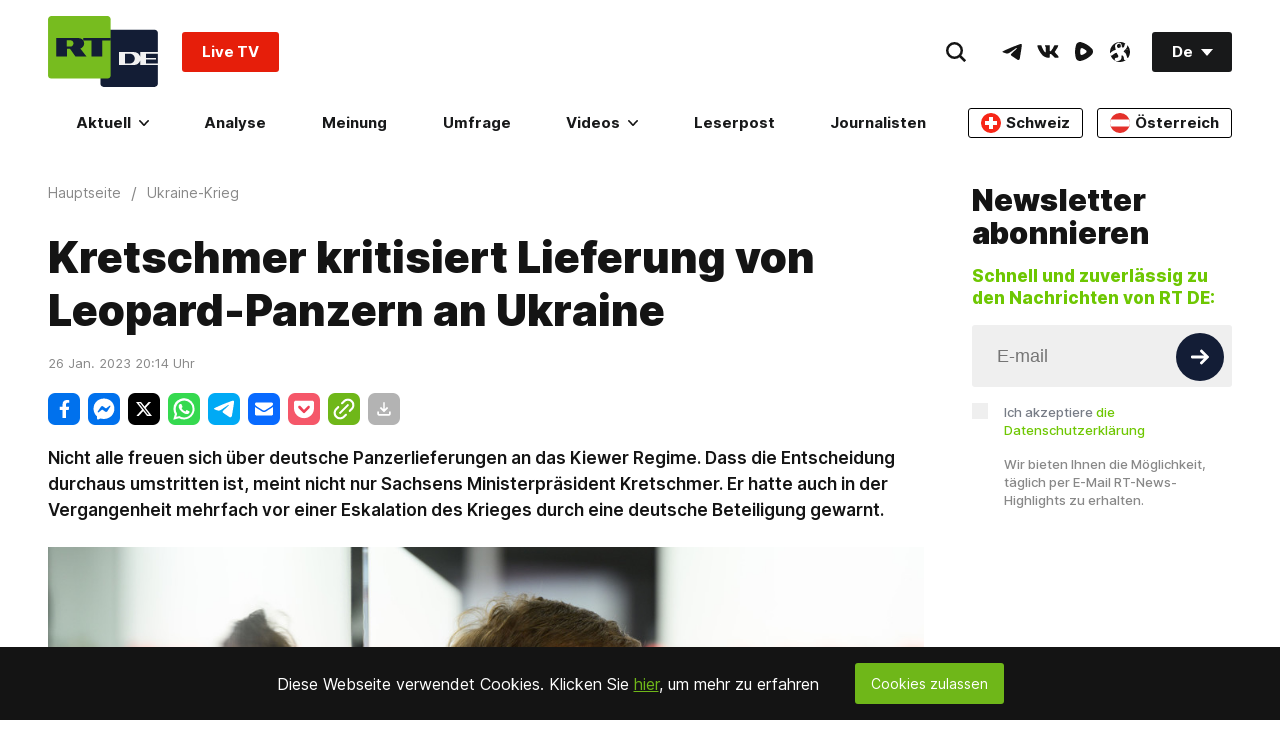

--- FILE ---
content_type: text/html; charset=UTF-8
request_url: https://rumble.com/embed/v729vy0?pub=7a20&rel=5&autoplay=2
body_size: 36981
content:
<!DOCTYPE html>
<html lang="en">
<head>
	<title>&quot;Tun Sie etwas, das ihm wirklich wehtut&quot; – Demo gegen Trumps Grönland-Ambitionen - Rumble</title>
	<link rel="canonical" href="https://rumble.com/v74gjy8-tun-sie-etwas-das-ihm-wirklich-wehtut-demo-gegen-trumps-grnland-ambitionen.html">
<link rel="alternate" href="https://rumble.com/api/Media/oembed.json?url=https%3A%2F%2Frumble.com%2Fembed%2Fv729vy0%3Fpub%3D7a20%26rel%3D5%26autoplay%3D2" type="application/json+oembed" title="&quot;Tun Sie etwas, das ihm wirklich wehtut&quot; – Demo gegen Trumps Grönland-Ambitionen"><link rel="alternate" href="https://rumble.com/api/Media/oembed.xml?url=https%3A%2F%2Frumble.com%2Fembed%2Fv729vy0%3Fpub%3D7a20%26rel%3D5%26autoplay%3D2" type="text/xml+oembed" title="&quot;Tun Sie etwas, das ihm wirklich wehtut&quot; – Demo gegen Trumps Grönland-Ambitionen">
	<meta name="viewport" content="width=device-width,initial-scale=1" />
	<link rel="dns-prefetch" href="https://1a-1791.com/video"></head><body style="margin:0;padding:0">
	<style>
	html, body {
		height: 100%;
	}
	</style>
	<svg display="none" aria-hidden="true" focusable="false">
	<symbol id="premium__logo-big" viewBox="0 0 400 48" fill="currentColor">
		<path d="M165.2 28.7c.5-1.5.8-3 .8-4.7a13 13 0 0 0-.8-4.7 11.3 11.3 0 0 0-11.3-7.4 11.2 11.2 0 0 0-6.5 2V4.5h-6.8v18.7c0 8.2 5 12.9 13.2 12.9a13 13 0 0 0 5-1 11.6 11.6 0 0 0 6.4-6.4Zm-6.5-7.3a6.6 6.6 0 0 1 0 5.1 6 6 0 0 1-3.2 3.3 6.4 6.4 0 0 1-4.7 0c-.8-.3-1.5-.7-2-1.2A6.3 6.3 0 0 1 147 24a6.4 6.4 0 0 1 1.8-4.6c.6-.5 1.2-1 2-1.2a6.2 6.2 0 0 1 4.7 0c.8.3 1.4.7 2 1.2.5.6 1 1.2 1.2 2Zm-88.1-8.8v6h-2.9a6 6 0 0 0-4.4 1.5c-1 1-1.5 2.6-1.5 4.7v10.5H55V24c0-7.6 5.6-11.3 12.4-11.3h3.2ZM85 30.2c.8 0 1.5 0 2-.3a3 3 0 0 0 1.6-1c.4-.4.7-1 1-1.7.2-.7.3-1.6.3-2.7V12.6h6.8v12.1c0 2-.3 3.8-.9 5.3a9.1 9.1 0 0 1-2.4 3.5 11 11 0 0 1-3.7 2 16.8 16.8 0 0 1-9.3 0 9.1 9.1 0 0 1-6.1-5.4 14 14 0 0 1-1-5.4v-12h6.9v11.8c0 1 .1 2 .3 2.7.2.7.6 1.3 1 1.8.4.4 1 .7 1.5 1l2 .2Zm83.5 5.1V4.5h6.8v30.8h-6.8Zm10.4-16a12 12 0 0 0 2.6 13.2 12.4 12.4 0 0 0 9.1 3.5 13.5 13.5 0 0 0 8-2.4 11.7 11.7 0 0 0 4-5.5h-7.3c-.4.7-1 1.3-1.8 1.7-.8.5-1.8.7-2.8.7a7 7 0 0 1-2-.3c-.6-.2-1.2-.6-1.7-1a6.6 6.6 0 0 1-2.3-3.3h18.5a14.2 14.2 0 0 0 .2-2 11.6 11.6 0 0 0-3.6-8.5 13.5 13.5 0 0 0-9.2-3.5 13.3 13.3 0 0 0-9.1 3.5c-1.2 1.1-2 2.4-2.6 3.9Zm8.2-1a6 6 0 0 1 3.6-1c1.3 0 2.5.3 3.4 1 1 .8 1.6 1.7 2 2.9H185a6 6 0 0 1 2.2-2.9Zm-71.8 4.8v12.2h6.8V23.1c.1-2.9 1.5-5.4 4.6-5.4 3 0 4.1 3 4.1 5.5v12.1h6.8V24c0-7.1-3.7-12-10.6-12-3.9 0-6.5 1.3-8.3 3.1a11.2 11.2 0 0 0-8.3-3.1c-7 0-10.7 4.9-10.7 12v11.4h6.9v-12c0-2.5 1-5.6 4-5.6 3.1 0 4.5 2.5 4.7 5.4Zm185.7 0v12.2h6.9V23.1c0-2.9 1.5-5.4 4.6-5.4 3 0 4 3 4 5.5v12.1h6.9V24c0-7.1-3.7-12-10.7-12-3.8 0-6.5 1.3-8.3 3.1a11.2 11.2 0 0 0-8.2-3c-7 0-10.7 4.8-10.7 11.9v11.4h6.8v-12c0-2.5 1.2-5.6 4-5.6 3.2 0 4.6 2.5 4.7 5.4Zm25 12.2V12.6h6.8v22.7H326Zm0-25.8v-6h6.8v6H326Zm21 20.7c.7 0 1.4 0 2-.3.6-.2 1-.5 1.5-.9.4-.5.7-1 1-1.8.2-.7.3-1.6.3-2.7V12.6h6.8v12.1c0 2-.3 3.8-.9 5.3a9.1 9.1 0 0 1-2.4 3.5 11 11 0 0 1-3.7 2 16.8 16.8 0 0 1-9.3 0 9.2 9.2 0 0 1-6.1-5.4 14 14 0 0 1-1-5.4v-12h6.9v11.8c0 1 .1 2 .3 2.7.2.8.6 1.3 1 1.8.4.4 1 .7 1.5 1l2 .2Zm29.6-7v12.1h6.9V23.1c0-2.9 1.5-5.4 4.6-5.4 3 0 4 3 4 5.5v12.1h6.9V24c0-7.1-3.7-12-10.7-12-3.8 0-6.5 1.3-8.3 3.1a11.2 11.2 0 0 0-8.2-3c-7 0-10.7 4.8-10.7 11.9v11.4h6.8v-12c0-2.5 1.1-5.6 4-5.6 3.2 0 4.6 2.5 4.7 5.4Zm-117.8-3.9a12 12 0 0 0 2.6 13.2 12.4 12.4 0 0 0 9.2 3.5 13.5 13.5 0 0 0 7.9-2.4 11.7 11.7 0 0 0 4-5.5h-7.3c-.4.7-1 1.3-1.8 1.7a5 5 0 0 1-2.8.7l-2-.3c-.5-.2-1.1-.5-1.7-1a6.6 6.6 0 0 1-2.2-3.3h18.5a14.2 14.2 0 0 0 .2-2 11.6 11.6 0 0 0-3.6-8.4 13.5 13.5 0 0 0-9.2-3.5 13.3 13.3 0 0 0-9.2 3.5c-1.1 1-2 2.3-2.6 3.8Zm8.2-1a6 6 0 0 1 3.6-1c1.4 0 2.6.3 3.5 1 1 .8 1.6 1.7 2 2.9H265a6 6 0 0 1 2.1-2.9Zm-9.8-5.7v6h-2.9A6 6 0 0 0 250 20c-1 1-1.5 2.6-1.5 4.7v10.5h-6.8V24c0-7.6 5.6-11.3 12.4-11.3h3.2Zm-18.7 6.7a13 13 0 0 1 0 9.4 11.3 11.3 0 0 1-11.3 7.4 11.2 11.2 0 0 1-6.5-2v9.4h-6.8V24.7c0-8.2 5-12.8 13.2-12.8 1.9 0 3.6.3 5 1a11.6 11.6 0 0 1 6.4 6.4Zm-6.4 7.2a6.6 6.6 0 0 0 0-5.1 6 6 0 0 0-3.3-3.3c-.7-.3-1.5-.4-2.3-.4a6 6 0 0 0-2.4.4c-.8.3-1.4.8-2 1.3a6.3 6.3 0 0 0-1.7 4.6 6.4 6.4 0 0 0 1.8 4.5 5 5 0 0 0 1.9 1.3 6.2 6.2 0 0 0 4.8 0 5.9 5.9 0 0 0 3.2-3.3Z"/>
		<path d="M26.3 26.2a3.5 3.5 0 0 0 0-5.5 42 42 0 0 0-8.5-5.2c-2-1-4.4.3-4.8 2.6-.5 3.5-.6 7-.2 10.4a3.4 3.4 0 0 0 4.6 2.8 39 39 0 0 0 8.9-5.1ZM39.9 16c4 4.2 4 10.7 0 14.8a51.9 51.9 0 0 1-25.7 14.8A10.1 10.1 0 0 1 2 38.8a54 54 0 0 1 .4-30.6A10 10 0 0 1 14.2.9 53.3 53.3 0 0 1 39.9 16Z" style="fill:var(--rumble-green)"/>
	</symbol>
	<symbol id="premium__lock" viewBox="0 0 16 16">
		<path fill="none" stroke="currentColor" stroke-linecap="round" stroke-linejoin="round" stroke-width="1.5" d="M12.7 7.3H3.3C2.6 7.3 2 8 2 8.7v4.6c0 .8.6 1.4 1.3 1.4h9.4c.7 0 1.3-.6 1.3-1.4V8.7c0-.8-.6-1.4-1.3-1.4Zm-8 0V4.7a3.3 3.3 0 1 1 6.6 0v2.6"/>
	</symbol>
	<symbol id="premium__flash" viewBox="0 0 16 17" fill="currentColor">
		<path fill-rule="evenodd" d="M.2 5.42C0 6.18 0 7.1 0 8.97c0 1.86 0 2.79.2 3.55a6 6 0 0 0 4.25 4.24c.76.2 1.69.2 3.55.2 1.86 0 2.79 0 3.55-.2a6 6 0 0 0 4.25-4.24c.2-.76.2-1.7.2-3.55 0-1.86 0-2.8-.2-3.55a6 6 0 0 0-4.25-4.25C10.8.97 9.86.97 8 .97c-1.86 0-2.79 0-3.55.2A6 6 0 0 0 .2 5.42Zm4.86 4.04c-.17.27.04.64.36.64h2.45l-.8 3.43a.4.4 0 0 0 .4.5c.16 0 .3-.06.37-.2l3.1-5.35c.17-.27-.04-.64-.36-.64H8.13l.8-3.43a.42.42 0 0 0-.4-.5c-.16 0-.3.06-.37.2l-3.1 5.35Z" />
	</symbol>
	<symbol id="premium__flash--shadow" viewBox="0 0 21 28">
		<path stroke="currentColor" fill="currentColor" stroke-linecap="round" stroke-linejoin="round" stroke-width="1.3" d="M11.25 7.1 6.65 15h4.5l-1.5 5.9 4.7-7.9h-4.5Z"/>
	</symbol>
	<symbol id="premium__promo-minus" fill="transparent" viewBox="0 0 48 48">
		<path d="M24 42C33.9411 42 42 33.9411 42 24C42 14.0589 33.9411 6 24 6C14.0589 6 6 14.0589 6 24C6 33.9411 14.0589 42 24 42Z" stroke="#85C742" stroke-width="4.5" stroke-linecap="round" stroke-linejoin="round" />
		<rect x="13.2" y="21" width="21.6" height="6" rx="1" fill="#85C742" />
	</symbol>
	<symbol id="premium__promo-video" fill="transparent" viewBox="0 0 48 48">
		<path fill="#85C742" d="M13 5.6a1.4 1.4 0 0 0 0 2.8h22a1.4 1.4 0 0 0 0-2.7H13Zm5.6 29a1.7 1.7 0 0 0 2.3 1.3 38.4 38.4 0 0 0 8.1-5c1-.7 1-2 0-2.8a39.3 39.3 0 0 0-8-5c-1.1-.5-2.3.2-2.4 1.3a45.9 45.9 0 0 0 0 10.2ZM9.3 14.8c-3 0-5.5 2.5-5.5 5.5v18.4c0 3 2.5 5.5 5.5 5.5h29.4c3 0 5.5-2.5 5.5-5.5V20.3c0-3-2.5-5.5-5.5-5.5H9.3Zm-1.8 5.5c0-1 .8-1.8 1.8-1.8h29.4c1 0 1.8.8 1.8 1.8v18.4c0 1-.8 1.8-1.8 1.8H9.3c-1 0-1.8-.8-1.8-1.8V20.3Zm.5-8.6c0-.8.6-1.4 1.3-1.4h29.4a1.4 1.4 0 0 1 0 2.7H9.3c-.7 0-1.3-.6-1.3-1.3Z"/>
	</symbol>
	<symbol id="premium__promo-verified" fill="transparent" viewBox="0 0 48 48">
		<path fill="none" stroke="#85C742" stroke-linecap="round" stroke-linejoin="round" stroke-width="4.5" d="M40.8 17.8a8.8 8.8 0 0 1 0 12.7A48 48 0 0 1 17.4 43c-4.8 1-9.6-1.4-11-5.8A44 44 0 0 1 6.7 11c1.3-4.4 6-7.2 10.7-6 8.8 1.9 17 6.7 23.4 12.9ZM15 25.5l4 4 10-9"/>
	</symbol>
	<symbol id="premium__promo-bundle" fill="transparent" viewBox="0 0 48 48">
		<path d="M42 31.9998V15.9998C41.9993 15.2984 41.8141 14.6094 41.4631 14.0021C41.112 13.3948 40.6075 12.8905 40 12.5398L26 4.5398C25.3919 4.18873 24.7021 4.00391 24 4.00391C23.2979 4.00391 22.6081 4.18873 22 4.5398L8 12.5398C7.39253 12.8905 6.88796 13.3948 6.53692 14.0021C6.18589 14.6094 6.00072 15.2984 6 15.9998V31.9998C6.00072 32.7013 6.18589 33.3902 6.53692 33.9975C6.88796 34.6048 7.39253 35.1091 8 35.4598L22 43.4598C22.6081 43.8109 23.2979 43.9957 24 43.9957C24.7021 43.9957 25.3919 43.8109 26 43.4598L40 35.4598C40.6075 35.1091 41.112 34.6048 41.4631 33.9975C41.8141 33.3902 41.9993 32.7013 42 31.9998Z" stroke="#85C742" stroke-width="3.33333" stroke-linecap="round" stroke-linejoin="round"/>
		<path d="M17.5833 30.2H14.6174L19.1366 17.1091H22.7033L27.2161 30.2H24.2502L20.9711 20.1006H20.8688L17.5833 30.2ZM17.3979 25.0544H24.4036V27.2149H17.3979V25.0544ZM28.7933 30.2V20.3818H31.5163V30.2H28.7933ZM30.1612 19.1162C29.7564 19.1162 29.4091 18.982 29.1193 18.7135C28.8338 18.4408 28.6911 18.1148 28.6911 17.7355C28.6911 17.3605 28.8338 17.0388 29.1193 16.7703C29.4091 16.4976 29.7564 16.3612 30.1612 16.3612C30.5661 16.3612 30.9112 16.4976 31.1967 16.7703C31.4865 17.0388 31.6314 17.3605 31.6314 17.7355C31.6314 18.1148 31.4865 18.4408 31.1967 18.7135C30.9112 18.982 30.5661 19.1162 30.1612 19.1162Z" fill="#85C742"/>
	</symbol>
	<symbol id="premium__trash-small" viewBox="0 0 24 24">
		<path stroke-linecap="round" stroke-linejoin="round" stroke="currentColor" fill="none" stroke-width="2" d="M4 8l1 14h14 l1 -14M9.5 9v9.5M14.5 9v9.5 M3 5h18M8 2h8v3h-8v-3" />
	</symbol>
	<symbol id="premium__promo-fist" fill="transparent" viewBox="0 0 48 48">
		<path d="M31.8068 1.91016C36.7648 1.91016 40.784 5.92938 40.784 10.8874L40.7844 15.7947C42.9158 16.8845 44.3749 19.1018 44.3749 21.66V29.4402C44.3749 34.1969 40.6754 38.0896 35.9967 38.3978L35.9963 42.8064C35.9962 44.0183 35.0138 45.0007 33.8019 45.0007H11.259C10.0471 45.0007 9.06457 44.0182 9.06457 42.8063V37.9644L4.04383 32.9435C3.42655 32.3262 3.07977 31.4889 3.07977 30.616V10.8874C3.07977 5.92938 7.099 1.91016 12.057 1.91016H31.8068ZM32.4053 38.4174H12.6555V41.4098H32.4053V38.4174ZM31.8068 5.50104H12.057C9.08219 5.50104 6.67065 7.91257 6.67065 10.8874V29.5828C6.67065 30.1648 6.90185 30.723 7.31339 31.1345L11.0054 34.8265H35.3977C38.3725 34.8265 40.784 32.415 40.784 29.4402V21.66C40.784 20.0073 39.4443 18.6676 37.7916 18.6676H30.0114C29.3503 18.6676 28.8144 19.2035 28.8144 19.8646V22.857C28.8144 23.518 29.3503 24.0539 30.0114 24.0539H33.6022C34.5938 24.0539 35.3977 24.8578 35.3977 25.8494C35.3977 26.8409 34.5938 27.6448 33.6022 27.6448H30.0114C28.2395 27.6448 26.6924 26.6823 25.8645 25.2516L15.0494 25.2509C12.0746 25.2509 9.66305 22.8393 9.66305 19.8646V17.4706C9.66305 16.479 10.4669 15.6752 11.4585 15.6752C12.4501 15.6752 13.2539 16.479 13.2539 17.4706V19.8646C13.2539 20.8561 14.0578 21.66 15.0494 21.66H25.2235V19.8646C25.2235 17.2203 27.3671 15.0767 30.0114 15.0767H37.1931V10.8874C37.1931 7.91257 34.7816 5.50104 31.8068 5.50104Z" fill="#85C742"/>
		<path d="M18.6402 5.50195V10.2898C18.6402 11.2814 17.8364 12.0852 16.8448 12.0852C15.8532 12.0852 15.0493 11.2814 15.0493 10.2898V5.50195H18.6402ZM27.6174 5.50195V10.2898C27.6174 11.2814 26.8135 12.0852 25.822 12.0852C24.8304 12.0852 24.0265 11.2814 24.0265 10.2898V5.50195H27.6174Z" fill="#85C742"/>
	</symbol>
</svg>
				<style>:root{--gray-25:#f6f7f9;--gray-50:#e4e8ec;--gray-100:#ccd4dc;--gray-200:#b3c0cb;--gray-300:#9babbb;--gray-400:#8397aa;--gray-500:#6b8399;--gray-600:#596e82;--gray-700:#495a6a;--gray-800:#384552;--gray-900:#283139;--gray-950:#1b2127;--brand-25:#f5faef;--brand-50:#ebf6e0;--brand-100:#d6ecc0;--brand-200:#c2e3a1;--brand-300:#aeda81;--brand-400:#99d062;--brand-500-rgb:133 199 66;--brand-500:rgb(var(--brand-500-rgb));--brand-600:#71ad34;--brand-700:#5c8d2a;--brand-800:#486e21;--brand-900:#334f17;--brand-950:#243710;--error-25:snow;--error-50:#fef2f2;--error-100:#fee2e2;--error-200:#fecaca;--error-300:#fca5a5;--error-400:#f87171;--error-500:#ef4444;--error-600:#dc2626;--error-700:#b91c1c;--error-800:#991b1b;--error-900:#7f1d1d;--error-950:#450a0a;--warning-25:#fffef5;--warning-50:#fefce8;--warning-100:#fef9c3;--warning-200:#fef08a;--warning-300:#fde047;--warning-400:#facc15;--warning-500:#eab308;--warning-600:#ca8a04;--warning-700:#a16207;--warning-800:#854d0e;--warning-900:#713f12;--warning-950:#422006;--success-25:#fbfefc;--success-50:#f0fdf4;--success-100:#dcfce7;--success-200:#bbf7d0;--success-300:#86efac;--success-400:#4ade80;--success-500:#22c55e;--success-600:#16a34a;--success-700:#15803d;--success-800:#166534;--success-900:#14532d;--success-950:#052e16;--fierce-red-25:#fffafb;--fierce-red-50:#feecf0;--fierce-red-100:#fccad6;--fierce-red-200:#f9a4b9;--fierce-red-300:#f77d9b;--fierce-red-400:#f4577d;--fierce-red-500:#f23160;--fierce-red-600:#eb0f44;--fierce-red-700:#c50d39;--fierce-red-800:#9e0a2e;--fierce-red-900:#780823;--fierce-red-950:#510518;--royal-purple-25:#f7f6fd;--royal-purple-50:#f4f2fd;--royal-purple-100:#e8e5fa;--royal-purple-200:#cac3f4;--royal-purple-300:#aba0ed;--royal-purple-400:#8c7ee7;--royal-purple-500:#6e5ce0;--royal-purple-600:#4f3ada;--royal-purple-700:#3a25c5;--royal-purple-800:#301fa3;--royal-purple-900:#261881;--royal-purple-950:#1c125f;--tree-poppy-25:#fffcfa;--tree-poppy-50:#fff1e5;--tree-poppy-100:#ffe1c7;--tree-poppy-200:#ffcc9e;--tree-poppy-300:#ffb675;--tree-poppy-400:#ffa04d;--tree-poppy-500:#ff8c26;--tree-poppy-600:#fa7500;--tree-poppy-700:#d16200;--tree-poppy-800:#a84f00;--tree-poppy-900:#803c00;--tree-poppy-950:#572900;--white-shades-00:#fff0;--white-shades-10:#ffffff1a;--white-shades-20:#fff3;--white-shades-40:#fff6;--white-shades-50:#ffffff80;--white-shades-60:#fff9;--white-shades-80:#fffc;--white-shades-90:#ffffffe6;--white-shades-100:#fff;--black-shades-00:#0000;--black-shades-20:#0003;--black-shades-40:#0006;--black-shades-60:#0009;--black-shades-80:#000c;--black-shades-100:#000;--vivid-blue-25:#f2f4fd;--vivid-blue-50:#e0e6fa;--vivid-blue-100:#c1c9f6;--vivid-blue-200:#a1adef;--vivid-blue-300:#7f8dec;--vivid-blue-400:#3b66f9;--vivid-blue-500:#3258e6;--vivid-blue-600:#2b50d1;--vivid-blue-700:#2341b2;--vivid-blue-800:#1d3794;--vivid-blue-900:#142d77;--vivid-blue-950:#0e255e;--creator-program-25:#f4fbff;--creator-program-50:#ecf8ff;--creator-program-100:#dbf1ff;--creator-program-200:#c3e9ff;--creator-program-300:#9adaff;--creator-program-400:#71cbff;--creator-program-500:#45b5f6;--creator-program-600:#3198d4;--creator-program-700:#217db2;--creator-program-800:#136290;--creator-program-900:#09496e;--creator-program-950:#03314c;--bg-blue:#37c;--black:var(--black-shades-100);--blue-hover:#2a62a7;--cloud:#88a0b8;--bone-rgb:214 224 234;--bone:rgb(var(--bone-rgb));--bone-50:rgb(var(--bone-rgb)/50%);--bone-70:rgb(var(--bone-rgb)/70%);--bone-highlight:#e6ecf2;--darkest-rgb:0 0 0;--darkest:rgb(var(--darkest-rgb));--darkest-0:rgb(var(--darkest-rgb)/0%);--darkest-5:rgb(var(--darkest-rgb)/5%);--darkest-10:rgb(var(--darkest-rgb)/10%);--darkest-20:rgb(var(--darkest-rgb)/20%);--darkest-40:rgb(var(--darkest-rgb)/40%);--darkest-80:rgb(var(--darkest-rgb)/80%);--darkest-90:rgb(var(--darkest-rgb)/90%);--darkest-muted:#101220;--darkmo-rgb:6 23 38;--darkmo:rgb(var(--darkmo-rgb));--darkmo-0:rgb(var(--darkmo-rgb)/0%);--darkmo-50:rgb(var(--darkmo-rgb)/50%);--darkmo-90:rgb(var(--darkmo-rgb)/90%);--fierce-red-rgb:242 49 96;--fierce-red:rgb(var(--fierce-red-rgb));--fierce-red-90:rgb(var(--fierce-red-rgb)/90%);--fierce-contrast-red-rgb:224,45,89;--fierce-contrast-red:rgb(var(--fierce-contrast-red-rgb));--fjord-light-rgb:146 156 166;--fjord-light:rgb(var(--fjord-light-rgb));--fjord-rgb:73 90 106;--fjord:rgb(var(--fjord-rgb));--fjord-50:rgb(var(--fjord-rgb)/50%);--fjord-highlight-rgb:44 54 64;--fjord-highlight:rgb(var(--fjord-highlight-rgb));--gren-hover:#77b23b;--important:#d14900;--warning:#ec0;--lite-gray:#eee;--lite-rgb:243 245 248;--lite:rgb(var(--lite-rgb));--lite-0:rgb(var(--lite-rgb)/0%);--lite-5:rgb(var(--lite-rgb)/5%);--lite-20:rgb(var(--lite-rgb)/20%);--lite-80:rgb(var(--lite-rgb)/80%);--lite-muted:#e9ebee;--powerslap-blue:#002cfe;--powerslap-blue-dark:#041e72;--barstool-sports-blue:#02213d;--barstool-sports-red:#d40f31;--royal-purple:#6e5ce0;--ufc-red-light:#d20a0a;--ufc-red-dark:#c41230;--crypto-btc:#ff7300;--crypto-usdt:#00a478;--crypto-xaut:#c79904;--dark-green-rbg:76 136 0;--dark-green:rgb(var(--dark-green-rbg));--white:var(--white-shades-100);--locals-bg-dark:#272727;--locals-fill-dark:var(--white);--locals-bg-light:#f0f0f0;--locals-fill-light:#080808;--locals-purple:#421c52;--locals-red:#e73348;--locals-red-hover:#c6172c;--channel-border-light:var(--bone-70);--channel-border-dark:#1f2e3c;--color-bg-featured:var(--white);--color-bg-featured-0:var(--white-shades-0);--color-bg-default:var(--white);--color-bg-default-0:var(--white-shades-0);--color-bg-main:var(--lite-muted);--color-separator:var(--bone);--color-separator-highlight:var(--bone-highlight);--color-txt-default:var(--darkest);--inverse-text-1:var(--white);--title-color:var(--color-txt-default);--text-2:var(--fjord);--icon-fill:var(--darkest);--menu-icon-color:var(--fjord);--menu-item-hover:var(--bone-50);--menu-border-color:var(--bone);--ufc-red:var(--ufc-red-light);--channel-border:var(--channel-border-light);--rumble-green:var(--brand-500);--rumble-green-25:rgb(var(--brand-500-rgb)/25%);--locals-bg:var(--locals-bg-light);--locals-fill:var(--locals-fill-light);--brand-sm-1:#f97805;--brand-sm-2:#4e2817;--brand-whatsapp:#4dc247;--brand-truthsocial:#5150e7;--brand-email:#d44638;--background:var(--white);--surface:var(--gray-25);--subtle-highlight:var(--surface);--background-highlight:var(--gray-50);--on-secondary:var(--gray-100);--secondary-variant:var(--gray-400);--primary-variant:var(--gray-600);--secondary:var(--gray-800);--primary:var(--darkest);--link-green:var(--brand-800);--rant-01:#63a1ef;--rant-02:#b8ea86;--rant-03:#f8e81b;--rant-04:#f4a622;--rant-05:#bd0fe0;--rant-06:#910ffe;--rant-07:#d0021c}[data-theme=dark]{--color-bg-featured:var(--darkest);--color-bg-featured-0:var(--darkest-0);--color-bg-default:var(--darkest);--color-bg-default-0:var(--darkest-0);--color-bg-main:var(--darkest);--color-separator:var(--fjord-50);--color-separator-highlight:var(--fjord-highlight);--color-txt-default:var(--white);--inverse-text-1:var(--darkest);--text-2:var(--cloud);--icon-fill:var(--white);--menu-icon-color:var(--bone);--menu-item-hover:var(--fjord-50);--menu-border-color:var(--fjord);--ufc-red:var(--ufc-red-dark);--channel-border:var(--channel-border-dark);scrollbar-color:var(--bone) var(--fjord-highlight);--locals-bg:var(--locals-bg-dark);--locals-fill:var(--locals-fill-dark);--brand-sm-2:var(--white);--background:var(--darkest);--surface:var(--gray-950);--subtle-highlight:var(--surface);--background-highlight:var(--gray-900);--on-secondary:var(--gray-700);--secondary-variant:var(--gray-300);--primary-variant:var(--gray-100);--secondary:var(--gray-25);--primary:var(--white);--link-green:var(--brand-500)}:root{--screen-xxs:240px;--screen-xs:380px;--screen-sm:480px;--screen-md:700px;--screen-lg:900px;--screen-xlg:1200px;--screen-xl:1440px;--screen-xxl:1920px;--border-radius-xl:16px;--border-radius-lg:12px;--border-radius:8px;--border-radius-sm:6px;--border-radius-xs:4px;--border-radius-xxs:2px;--font-base:inter,system-ui,sans-serif;--header-top-offset:0px;--header-height:5rem;--header-logo-width:10rem;--featured-height:60px;--padding-home:24px;--max-content-width:1700px;--main-menu-transition:150ms;--color-scheme:light}@font-face{font-display:optional;font-family:Inter;font-style:normal;font-weight:100 900;src:url(https://1a-1791.com/s/assets/fonts/inter-v.woff2) format("woff2-variations");unicode-range:u+00??,u+0131,u+0152-0153,u+02bb-02bc,u+02c6,u+02da,u+02dc,u+0304,u+0308,u+0329,u+2000-206f,u+2074,u+20ac,u+2122,u+2191,u+2193,u+2212,u+2215,u+feff,u+fffd}[data-theme=dark]{--color-scheme:dark}.border-box{box-sizing:border-box}.border-box *,.border-box :after,.border-box :before{box-sizing:inherit}.bottom-border{border-bottom:1px solid var(--color-separator)}.link:active,.link:hover,.links:link{text-decoration:none}.section-content{background-color:var(--color-bg-featured)}.padded-content{padding-bottom:32px;padding-top:32px}@media (max-width:699.98px){.padded-content{padding-bottom:20px;padding-top:20px}}html{background-color:var(--color-bg-default);color:var(--color-txt-default);color-scheme:var(--color-scheme);font:normal 14px/1.5 var(--font-base);-webkit-text-size-adjust:100%}html[data-theme=dark]{-moz-osx-font-smoothing:grayscale;-webkit-font-smoothing:antialiased}main{background-color:var(--color-bg-featured)}@media (max-width:699.98px){:root{--header-height:4rem;--header-logo-width:8rem}}a,button,input,select,textarea{-webkit-tap-highlight-color:transparent}a,address,body,button,h1,h2,h3,input,ol,option,select,textarea,ul{color:inherit;font-family:inherit;font-size:inherit;font-style:inherit;font-weight:inherit;line-height:inherit;margin:0;padding:0;text-decoration:inherit}[type=button],[type=submit],button{-webkit-appearance:auto;appearance:auto;background-color:initial;border-style:none;cursor:pointer}button svg{pointer-events:none}ol,ul{list-style:none}ol.bullet-list,ul.bullet-list{list-style:disc;padding-left:16px}label{cursor:pointer}a:hover{text-decoration:underline}.h1{font-size:2rem;font-weight:700;line-height:1.3;margin:1rem 0;overflow-wrap:break-word}small{color:var(--text-2);font-size:.9rem}.themable-locals-icon{color:var(--locals-purple)}[data-theme=dark] .themable-locals-icon{color:#fff}.flex{display:flex}.flex-1{flex:1}.clear{clear:both}.text-fierce-red{color:var(--fierce-red)}.round-button{align-items:center;border-radius:10rem;display:inline-flex;font-size:1rem;font-weight:600;justify-content:center;margin-left:.35rem;margin-right:.35rem;opacity:1;padding:.5rem .7rem}.round-button:hover{opacity:.85;text-decoration:none}.round-button:disabled,.round-button:disabled:hover{background:#999;cursor:default}.bg-green{background:var(--rumble-green);color:inherit}.bg-green:focus-visible,.bg-green:hover{background:var(--gren-hover);opacity:1}.bg-blue{background:var(--bg-blue);color:#fff}.bg-blue:focus-visible,.bg-blue:hover{background:var(--blue-hover);opacity:1}.bg-red{background:#b70000;color:#fff}.bg-grey{background:#999;color:#fff}.bg-purple{background:var(--royal-purple);color:#fff}.bg-purple:focus-visible,.bg-purple:hover{background:var(--royal-purple);color:#fff;opacity:.85}.bg-purple[disabled],.bg-purple[disabled]:hover{background:var(--royal-purple);color:#fff;opacity:.5}.bg-ghost{border:2px solid var(--rumble-green);box-sizing:border-box}.bg-ghost:hover{border:2px solid var(--gren-hover)}.ringed-button{box-shadow:inset 0 0 0 2px var(--rumble-green)}.ringed-button,.transparent-button{background-color:initial;color:#0d2437}.ringed-button:focus-visible,.ringed-button:hover,.transparent-button:focus-visible,.transparent-button:hover{background:var(--white)}.select-arrow-bg{-webkit-appearance:none;appearance:none;background-image:url("data:image/svg+xml;charset=utf-8,%3Csvg xmlns='http://www.w3.org/2000/svg' viewBox='0 0 34 21'%3E%3Cpath d='M16.984 12.888 4.682 1.022.984 4.589l16 15.433 16-15.433-3.698-3.567z'/%3E%3C/svg%3E");background-position:92%;background-repeat:no-repeat;background-size:8px}.CollectJsStyleSniffer iframe{height:auto}.CollectJsStyleSniffer input,.input-field{background-color:initial;border:1px solid var(--bone-highlight);border-radius:8px;box-sizing:border-box;color:var(--darkest);line-height:1rem;padding:1rem 1.25rem;width:100%}textarea.input-field{line-height:20px}.CollectJsStyleSniffer input,.input-field-thin{padding:.5rem .75rem}.CollectJsStyleSniffer input.invalid,.input-field-error,.input-field:invalid{border:1px solid var(--fierce-red)}.input-field:disabled{background-color:#06172614;border:1px solid #0000;color:#06172680;pointer-events:none}.input-field:focus,.input-field:invalid:focus{border:1px solid var(--fjord-highlight);outline:none}.input-field option{background-color:#fff;color:var(--darkest)}.input-field__counter-wrapper{align-items:center;display:flex;justify-content:flex-end;margin:0 4px 4px}.input-field__counter{color:var(--menu-border-color);display:block;font-size:12px;margin-left:8px}.input-field-error-message{color:var(--fierce-red);font-size:12px}.input-field-hint-message{color:var(--menu-border-color);font-size:12px}.thirds{margin-left:-1rem;margin-right:-1rem}.one-thirds,.two-thirds{box-sizing:border-box;padding-left:1rem;padding-right:1rem;width:100%}.video-processing-error{background:#900;color:#fff;padding:.75rem 1rem}.lrt-container{align-items:center;display:flex;flex-direction:column;justify-content:flex-start;left:0;max-height:0;overflow:visible;position:fixed;right:0;top:16px;z-index:3000}.lrt{align-items:stretch;border:1px solid;border-radius:.4em;box-shadow:0 5px 15px 0 #0006;box-sizing:border-box;cursor:pointer;display:flex;max-width:80vw;min-width:5em;transition:opacity .5s ease-in}.lrt--fade-out{opacity:0}.lrt--success{background:var(--rumble-green);border-color:#4c8800;color:#284700}.lrt--warning{background:#f2f2cc;border-color:#ee6;color:#a60}.lrt--error{background:#900;border-color:#c00;color:#fff}.lrt__content{padding:.6em .6em .6em 1em}.lrt__content :any-link{text-decoration:underline}.lrt__count-wrap{display:flex;flex-direction:column;justify-content:center}.lrt__count-number{border:1px solid;border-radius:calc(1px + .7em);display:inline-block;font-size:.8rem;font-weight:600;opacity:.75;padding:.1em .6em}.lrt__close{opacity:.75;padding:.6em 1em .6em .6em}.lrt:hover>.lrt__close{opacity:1}@media (min-width:700px){.mobile-only{display:none}.h1{font-size:2.2857rem}.thirds{display:flex;flex-wrap:wrap}.one-half,.one-thirds,.two-thirds{display:flex;flex-direction:column;width:33.3333%}.two-thirds{width:66.6667%}.one-half{width:50%}.round-button{font-size:1rem;margin-left:.5rem;margin-right:.5rem;padding:.85rem 1.3rem}}@media (max-width:699.98px){.desktop-only{display:none}}.header{background:var(--color-bg-default);border-bottom:1px solid var(--color-separator);box-sizing:border-box;height:var(--header-height);left:0;padding:0;position:fixed;top:0;width:100%;z-index:2022}[data-theme=dark] .header{color:var(--bone)}.header-div{align-items:center;color:#fff;display:flex;height:100%;padding:0 1rem;position:relative}.main-menu-toggle,.menu-toggle{align-items:center;display:flex;margin-left:-1rem;padding:1rem}.main-menu-close,.main-menu-open{display:inline-block;stroke:var(--darkest);stroke-linecap:round;stroke-linejoin:round;stroke-width:2px}.main-menu-close{display:none;stroke-width:3px}.main-menu-expanded .main-menu-close{display:inline-block}.main-menu-expanded .main-menu-open{display:none}.header-logo{color:var(--color-txt-default);margin-right:.2rem;width:var(--header-logo-width)}.header-upload{align-items:center;border-radius:10rem;box-sizing:border-box;display:flex;height:2.6rem;padding:0 .35rem;width:2.6rem}.header-upload svg{fill:var(--rumble-green);width:100%}.header-upload-menu{border:1px solid var(--menu-item-hover);border-radius:var(--border-radius-lg);box-shadow:0 4px 48px 0 #0000002b;display:none;right:0;top:var(--header-height)}.header-upload-menu>hr{border:1px solid var(--color-separator);border-bottom:0;margin:8px -8px}.header-upload-menu.pop-show,main{display:block}main{margin-top:var(--header-height)}.page__footer.nav--transition,main.nav--transition{transition:margin-left var(--main-menu-transition)}.u-deemphasized{color:var(--fjord)}#main-menu.main-menu-nav{border-right:1px solid var(--color-separator)}.main-menu-heading-extra,.main-menu-item-label{display:none}.main-menu-heading-extra{font-size:14px;font-weight:600;line-height:1.3}.main-menu-expanded .main-menu-heading-extra,.main-menu-expanded .main-menu-item-label,.main-menu-item-label-collapsed{display:block}.main-menu-expanded .main-menu-item-label-collapsed{display:none}.main-menu-heading-extra:hover{text-decoration:none}.main-menu-item-channel .user-image{height:30px;margin:0;width:30px}.main-menu-expanded .main-menu-item-channel .user-image{margin-right:.75rem}.main-menu-item-channel:not(.main-menu-item-channel-is-live) .user-image:hover{outline:5px solid var(--lite)}[data-theme=dark] .main-menu-item-channel:not(.main-menu-item-channel-is-live) .user-image:hover{outline-color:#192a37}.htmx-indicator{display:none}.htmx-request .htmx-indicator{display:unset}.header-user-actions{align-items:center;color:var(--color-txt-default);display:flex}@media (min-width:700px){.header-div{padding:0 2rem}.cmi,.cmx__section-head{padding-left:1.5rem;padding-right:1.5rem}.header-logo{margin-left:1rem;margin-right:1rem}}.header-user-info{display:none}.header-user{text-align:left}i.user-img--anon-icon,svg.user-img--anon-icon{display:block;flex-shrink:0;font-size:2.6rem;padding:.35rem}i.user-img--36,svg.user-img--36{display:block;flex-shrink:0;font-size:24px;height:36px;width:36px}@media (min-width:700px){.header-user{align-items:center;display:flex}.header-user-name,.header-user-stat{color:var(--darkest);display:block}.header-user-name{color:var(--darkest);padding:.1rem 0}.header-user-info{display:inline-block;margin-left:.5rem}}#header-user-menu{border:1px solid var(--menu-item-hover);border-radius:var(--border-radius-lg);box-shadow:0 4px 48px 0 #0000002b;display:none;right:0;top:var(--header-height)}#header-user-menu.pop-show,.header-user-menu-link{display:block}.main-menu-licensed-icon{fill:#fff}.cart-hidden{display:none}.navs{position:fixed;top:var(--header-height);width:100%;z-index:2022}.hover-menu{background:#fff;box-sizing:border-box;overflow-x:hidden;overflow-y:auto;padding:12px 8px;position:absolute;width:16rem}#main-menu{background:#fff;border-radius:0;bottom:0;display:none;font-size:10px;left:0;min-width:0;padding-bottom:3rem;position:fixed;text-align:center;top:var(--header-height);width:80px;-ms-overflow-style:none;scrollbar-width:none}#main-menu,.foot,.hover-menu{background:var(--color-bg-default);color:var(--color-txt-default)}.main-menu-expanded #main-menu{display:block;font-size:14px;font-weight:500;padding:20px 12px;text-align:unset;width:20rem;-ms-overflow-style:unset;scrollbar-width:unset}@media (min-width:700px){#main-menu,.navs{top:var(--header-height)}}@media (min-width:1200px){#main-menu{display:block}}.main-menu-item{align-items:center;border-radius:8px;display:flex;flex-direction:column;line-height:1.3;padding:8px 4px}.main-menu-expanded .main-menu-item{border-radius:24px;flex-direction:row;padding:10px 8px 10px 16px}.main-menu-item-channel:hover,.main-menu-item:hover{text-decoration:none}.main-menu-item:not(.main-menu-item--active):hover{background-color:var(--lite)}[data-theme=dark] .main-menu-item:not(.main-menu-item-channel):not(.main-menu-item--active):hover{background-color:#192a37}.main-menu-item.active{background-color:var(--lite);color:var(--rumble-green)}[data-theme=dark] .main-menu-item.active{background-color:#192a37}.main-menu-item-channel-container{align-items:center;display:flex;justify-content:center}a.main-menu-item{overflow:hidden;text-overflow:ellipsis}.header-user-menu__menu-item,button.main-menu-item{white-space:normal;width:100%}.header-user-menu__menu-item{align-items:center;border-radius:24px;box-sizing:border-box;display:flex;flex-direction:row;line-height:1.3;overflow:hidden;padding:10px 8px 10px 16px;text-overflow:ellipsis}.header-user-menu__menu-item:hover{background-color:var(--lite);text-decoration:none}[data-theme=dark] .header-user-menu__menu-item:hover{background-color:#192a37}.header-user-menu__menu-icon{height:20px;margin-bottom:0;margin-right:1rem;width:20px}.header-user-menu__menu-item--user{justify-content:space-between;overflow:hidden;padding:10px 0}.header-user-menu__menu-item--user:hover,[data-theme=dark] .header-user-menu__menu-item--user:hover{background-color:initial}.header-user-menu__user-container{align-items:center;display:flex;overflow:hidden}.header-user-menu__user-info{overflow:hidden}.header-user-menu__user-container .header-user-menu__user-img{height:36px;margin-right:5px;width:36px}.header-user-menu__name{font-weight:700;margin:0;overflow:hidden;text-overflow:ellipsis;white-space:nowrap}.header-user-menu__name--small{font-size:10px;font-weight:500}.header-user-menu__menu-item--locals{background-color:var(--lite);border-radius:4px;font-size:10px;font-weight:500;letter-spacing:-.03em;margin-bottom:12px;padding:8px;text-decoration:underline}[data-theme=dark] .header-user-menu__menu-item--locals{background:#2c3640}.header-user-menu__menu-item--locals svg{margin-right:10px}.main-menu-item-channel-container .main-menu-item-channel{align-items:center;border-radius:20px;color:var(--color-txt-default);display:flex}.main-menu-item-channel:hover{background:var(--lite)}.main-menu-expanded .main-menu-item-channel-container .main-menu-item-channel{width:100%}.main-menu-item.main-menu-item-channel:hover,[data-theme=dark] .main-menu-item.main-menu-item-channel:hover{background:#0000}.main-menu-expanded .main-menu-item.main-menu-item-channel:hover{background-color:var(--lite)}[data-theme=dark] .main-menu-expanded .main-menu-item.main-menu-item-channel:hover{background-color:#192a37}.main-menu-item-channel-label{overflow:hidden;text-overflow:ellipsis;white-space:nowrap}.main-menu-item-channel-label-wrapper{align-items:center;display:flex;flex:1;min-width:30px;overflow:hidden;padding:5px}.main-menu__live-tooltip{align-items:center;background-color:var(--color-bg-default);border-radius:0 24px 24px 0;box-shadow:8px 4px 12px 0 #00000014;box-sizing:border-box;display:flex;opacity:0;overflow:hidden;pointer-events:none;position:absolute;transition:opacity var(--main-menu-transition),transform var(--main-menu-transition),top var(--main-menu-transition)}[data-theme=dark] .main-menu__live-tooltip{box-shadow:8px 4px 12px 0 #00000029}.main-menu__live-tooltip--channel-hover{opacity:1;transform:translateX(8px)}.main-menu-item-channel-live-wrapper{align-items:center;background-color:var(--bone-50);border-radius:25px;color:var(--fjord);display:flex;font-size:10px;font-weight:600;letter-spacing:-3%;margin:5px 8px;padding:5px 8px}[data-theme=dark] .main-menu-item-channel-live-wrapper{background:#495a6a80;color:#fff}#main-menu .main-menu-item-channel-live-wrapper{display:none}.main-menu-expanded #main-menu .main-menu-item-channel-live-wrapper{display:flex}[data-theme=dark] .main-menu-item-channel:hover{background:#192a37}.main-menu-item-channel-live-dot{background-color:var(--fierce-red);border-radius:6px;height:6px;width:6px}.main-menu-item-channel-live-wrapper[data-live-viewers] .main-menu-item-channel-live-dot{margin-right:6px}#context-menu-mountpoint{position:relative}.cxm{border:1px solid var(--bone-highlight);border-radius:5px;box-shadow:0 4px 48px 0 #0000002b;position:absolute;z-index:2023}[data-theme=dark] .cxm{border:1px solid var(--fjord-highlight)}.cmx__section-head,.main-menu-heading{color:var(--color-txt-default);cursor:default;font-weight:600}.cmi{-webkit-appearance:none;appearance:none;text-align:left;white-space:normal;width:100%}.cmi,.cmx__section-head{display:block;padding:10px 8px 10px 16px}.cmi+.cmx__section-head{border-top:1px solid var(--bone-highlight);margin-top:.3rem;padding-top:.7rem}.main-menu-item-important{color:var(--important)}.cmi:not(.cmi--active):focus-visible,.cmi:not(.cmi--active):hover{text-decoration:none}.cmi.cmi--info{color:#666;font-size:1rem}.cmi.cmi--info:hover{background:#0000;color:#666}.main-menu-divider{margin:4px 0}.main-menu-divider,.main-menu-heading{border-top:1px solid var(--color-separator)}.main-menu-heading{align-items:center;display:flex;font-size:10px;font-weight:700;justify-content:center;line-height:1.3;margin:20px 0 0;padding:1.5rem 5px 1rem}.main-menu-expanded .main-menu-heading{font-size:16px;justify-content:space-between;padding:24px 0 12px}:any-link>.main-menu-heading{cursor:pointer}:is(a .main-menu-heading:hover,a .main-menu-heading:active) .main-menu-item-label{text-decoration:underline}.main-menu-icon{height:20px;margin-bottom:.5rem;margin-right:0;width:20px}.main-menu-expanded .main-menu-icon{margin-bottom:0;margin-right:1rem}.main-menu-end-icon{height:20px;margin-left:auto;opacity:.5;width:20px}.main-menu-item--active{color:var(--rumble-green);cursor:default}.main-menu-item--active:hover{text-decoration:none}.main-menu-signout{margin:1rem 0 1.25rem}.main-menu-channel-count{display:none}.main-menu-expanded .main-menu-channel-count,.main-menu__view-all,.main-menu__view-all--collapsed{align-items:center;display:flex;justify-content:center}.main-menu__view-all,.main-menu__view-all--collapsed{cursor:pointer;font-weight:600;line-height:1;padding:16px 8px 4px}.main-menu__view-all{display:none;font-size:14px}.main-menu-expanded .main-menu__view-all--collapsed{display:none;font-size:12px}.foot,.main-menu-expanded .main-menu__view-all{display:flex}.foot{align-items:center;border-top:1px solid var(--color-separator);justify-content:space-between;padding:1.5rem 2rem}[data-theme=dark] .foot{color:var(--bone)}.foot__legal,.foot__nav{padding:.4em .5em}.foot__legal-list,.foot__nav-list{display:flex;flex-wrap:wrap}.foot__nav-list{flex-direction:column;font-weight:600}.foot__legal-list{flex-direction:row;justify-content:center}.foot__copyright,.foot__legal{font-size:12px}.foot__copyright{align-items:center;display:flex;justify-content:center}.foot__icon{fill:var(--fjord);height:24px;margin-left:24px}[data-theme=dark] .foot__icon{fill:var(--cloud)}@media (min-width:1200px){.page__footer,main{margin-left:80px}.main-menu-expanded .page__footer,.main-menu-expanded main{margin-left:20rem}}.foot__legal-item,.foot__nav-item{display:block;list-style-type:none;padding:.5rem}.foot__nav-item{white-space:nowrap}.foot__legal-link,.foot__nav-link{color:#0d2437;outline-offset:.25em;text-decoration:none}@media (min-width:700px){.foot__nav-list{flex-direction:row}}@media (max-width:699.98px){.foot{align-items:flex-start;flex-direction:column;padding:1.5rem 1rem}.foot__legal,.foot__nav{padding:1em 0}.foot__copyright,.foot__legal{width:100%}}#-v2 .constrained,.constrained{box-sizing:border-box;margin:0 auto;max-width:var(--max-content-width);padding-left:1rem;padding-right:1rem;width:100%}@media (min-width:700px){.constrained{padding-left:2rem;padding-right:2rem}}.main-menu-item-channel .user-image.channel-live{border:2px solid var(--fierce-red)}.news_notification{align-items:center;background:var(--rumble-green);color:var(--darkest);display:flex;justify-content:center;padding:.5rem 0;position:fixed;top:0;width:100%;z-index:2022}.news_notification_a{box-sizing:border-box;padding:0 2.1rem 0 .5rem;text-align:center;width:100%}.news_close{align-items:center;bottom:0;cursor:pointer;display:flex;padding:0 .7rem;position:absolute;right:0;top:0}.news_close-x{background:#ffffff80;border-radius:100%;height:.8rem;padding:.2rem;stroke:#333;width:.8rem}.news_close:hover .news_close-x{background:#ffffffbf}.btn{--btn-h:48px;--btn-px:32px;--icon-size:16px;--btn-border:2px;--calc-p:var(--btn-py,0) calc(var(--btn-px) - var(--btn-border, 0));--calc-icon-only-p:calc(var(--btn-h)/2 - var(--icon-size)/2 - var(--btn-border)*2/2);align-items:center;border-color:#0000;border-radius:100px;border-style:solid;border-width:var(--btn-border);box-sizing:border-box;cursor:pointer;display:flex;font-size:14px;font-weight:600;height:var(--btn-h);justify-content:center;line-height:16px;padding:var(--calc-p)}.btn,.btn:hover{text-decoration:none}.btn:disabled{opacity:var(--button-disabled-opacity,.5);pointer-events:none}.btn>svg{flex-shrink:0;height:var(--btn-svg-size,var(--icon-size));pointer-events:none;width:var(--btn-svg-size,var(--icon-size))}.btn.btn-icon-only{padding:var(--calc-icon-only-p)}.btn.btn-icon-left>svg:first-child{margin-right:10px}.btn.btn-icon-right>svg:last-child{margin-left:10px}.btn-small{--btn-h:24px;--btn-px:12px;--icon-size:14px;font-size:10px}.btn-small.btn-icon-left>svg:first-child{margin-right:6px}.btn-small.btn-icon-right>svg:last-child{margin-left:6px}.btn-medium{--btn-h:36px;--btn-px:16px;--icon-size:16px;font-size:12px}.btn-large{--btn-h:48px;--btn-px:32px;--icon-size:16px;font-size:14px}.btn-full{width:100%}.btn-grey{background-clip:padding-box;background-color:var(--menu-item-hover);border-color:var(--menu-item-hover);color:var(--color-txt-default)}.btn-grey:focus-visible,.btn-grey:hover{background-clip:initial;background-color:var(--on-secondary);border-color:var(--on-secondary)}.btn-green{background-color:var(--brand-500);border-color:var(--brand-500);color:var(--darkest)}.btn-green:focus-visible,.btn-green:hover{background-color:var(--brand-600);border-color:var(--brand-600)}.btn-red{background-color:var(--fierce-red-500);border-color:var(--fierce-red-500);color:var(--white)}.btn-red.btn-ghost:hover,.btn-red:focus-visible,.btn-red:hover{background-color:var(--fierce-red-600);border-color:var(--fierce-red-600);color:var(--white)}.btn-orange{background-color:var(--tree-poppy-600);border-color:var(--tree-poppy-600);color:var(--white)}.btn-orange:focus-visible,.btn-orange:hover{background-color:var(--tree-poppy-700);border-color:var(--tree-poppy-700)}.btn-purple{background-color:var(--royal-purple-500);border-color:var(--royal-purple-500);color:var(--white)}.btn-purple:focus-visible,.btn-purple:hover{background-color:var(--royal-purple-600);border-color:var(--royal-purple-600)}.btn-ghost{background-color:initial;color:var(--color-text-default)}.btn-ghost:focus-visible,.btn-ghost:hover{background-clip:initial}*,:after,:before{--tw-border-spacing-x:0;--tw-border-spacing-y:0;--tw-translate-x:0;--tw-translate-y:0;--tw-rotate:0;--tw-skew-x:0;--tw-skew-y:0;--tw-scale-x:1;--tw-scale-y:1;--tw-pan-x: ;--tw-pan-y: ;--tw-pinch-zoom: ;--tw-scroll-snap-strictness:proximity;--tw-gradient-from-position: ;--tw-gradient-via-position: ;--tw-gradient-to-position: ;--tw-ordinal: ;--tw-slashed-zero: ;--tw-numeric-figure: ;--tw-numeric-spacing: ;--tw-numeric-fraction: ;--tw-ring-inset: ;--tw-ring-offset-width:0px;--tw-ring-offset-color:#fff;--tw-ring-color:#3b82f680;--tw-ring-offset-shadow:0 0 #0000;--tw-ring-shadow:0 0 #0000;--tw-shadow:0 0 #0000;--tw-shadow-colored:0 0 #0000;--tw-blur: ;--tw-brightness: ;--tw-contrast: ;--tw-grayscale: ;--tw-hue-rotate: ;--tw-invert: ;--tw-saturate: ;--tw-sepia: ;--tw-drop-shadow: ;--tw-backdrop-blur: ;--tw-backdrop-brightness: ;--tw-backdrop-contrast: ;--tw-backdrop-grayscale: ;--tw-backdrop-hue-rotate: ;--tw-backdrop-invert: ;--tw-backdrop-opacity: ;--tw-backdrop-saturate: ;--tw-backdrop-sepia: ;--tw-contain-size: ;--tw-contain-layout: ;--tw-contain-paint: ;--tw-contain-style: }::backdrop{--tw-border-spacing-x:0;--tw-border-spacing-y:0;--tw-translate-x:0;--tw-translate-y:0;--tw-rotate:0;--tw-skew-x:0;--tw-skew-y:0;--tw-scale-x:1;--tw-scale-y:1;--tw-pan-x: ;--tw-pan-y: ;--tw-pinch-zoom: ;--tw-scroll-snap-strictness:proximity;--tw-gradient-from-position: ;--tw-gradient-via-position: ;--tw-gradient-to-position: ;--tw-ordinal: ;--tw-slashed-zero: ;--tw-numeric-figure: ;--tw-numeric-spacing: ;--tw-numeric-fraction: ;--tw-ring-inset: ;--tw-ring-offset-width:0px;--tw-ring-offset-color:#fff;--tw-ring-color:#3b82f680;--tw-ring-offset-shadow:0 0 #0000;--tw-ring-shadow:0 0 #0000;--tw-shadow:0 0 #0000;--tw-shadow-colored:0 0 #0000;--tw-blur: ;--tw-brightness: ;--tw-contrast: ;--tw-grayscale: ;--tw-hue-rotate: ;--tw-invert: ;--tw-saturate: ;--tw-sepia: ;--tw-drop-shadow: ;--tw-backdrop-blur: ;--tw-backdrop-brightness: ;--tw-backdrop-contrast: ;--tw-backdrop-grayscale: ;--tw-backdrop-hue-rotate: ;--tw-backdrop-invert: ;--tw-backdrop-opacity: ;--tw-backdrop-saturate: ;--tw-backdrop-sepia: ;--tw-contain-size: ;--tw-contain-layout: ;--tw-contain-paint: ;--tw-contain-style: }.content-program-container{display:flex;flex-direction:column}.content-program-container>:not([hidden])~:not([hidden]){--tw-space-y-reverse:0;margin-bottom:calc(.57143rem*var(--tw-space-y-reverse));margin-top:calc(.57143rem*(1 - var(--tw-space-y-reverse)))}.content-program-container{border-color:var(--background-highlight);border-radius:.571429rem;border-style:solid;border-width:1px;color:var(--secondary);padding:.857143rem}@media (min-width:380px){.content-program-container>:not([hidden])~:not([hidden]){--tw-space-y-reverse:0;margin-bottom:calc(1.14286rem*var(--tw-space-y-reverse));margin-top:calc(1.14286rem*(1 - var(--tw-space-y-reverse)))}.content-program-container{padding:1.142857rem}}.shadow-progress-container{box-shadow:inset 0 2px 8px 0 #00000052,inset 0 -1px 4px 0 #ffffff1f}.shadow-progress{box-shadow:0 -2px 4px 0 #0000007a inset,0 5px 5px 0 #ffffff3d inset,0 1px 0 0 #1b2127,0 1px 3px 0 #1b2127,0 0 12px 0 rgb(var(--shadow-progress)/50%)}.bg-progress-incomplete{background:url(../img/gradient-pulse-effect.gif),linear-gradient(270deg,#0000,#0000004d),#45b5f6;background-blend-mode:color-dodge,multiply,normal;background-size:100%}.bg-progress-complete{background:url(../img/shimmer-effect.gif) 50%/240px,linear-gradient(270deg,#0000,#0000004d),#85c742;background-blend-mode:color-dodge,multiply,normal}.payment-tab{align-items:center;background-color:var(--background-highlight);border-color:var(--on-secondary);border-style:solid;border-width:1px 0 1px 1px;display:flex;font-size:1.142857rem;justify-content:center;line-height:1.714286rem;line-height:1.25;padding:.785714rem 1.714286rem}.payment-tab:first-of-type{border-bottom-left-radius:.571429rem;border-top-left-radius:.571429rem;border-width:1px 0 1px 1px}.payment-tab:last-of-type{border-bottom-right-radius:.571429rem;border-top-right-radius:.571429rem;border-width:1px}.sr-only{height:1px;margin:-1px;overflow:hidden;padding:0;position:absolute;width:1px;clip:rect(0,0,0,0);border-width:0;white-space:nowrap}.pointer-events-none{pointer-events:none}.pointer-events-auto{pointer-events:auto}.\!visible{visibility:visible!important}.visible{visibility:visible}.invisible{visibility:hidden}.collapse{visibility:collapse}.static{position:static}.\!fixed{position:fixed!important}.fixed{position:fixed}.\!absolute{position:absolute!important}.absolute{position:absolute}.\!relative{position:relative!important}.relative{position:relative}.sticky{position:-webkit-sticky;position:sticky}.inset-0{left:0;right:0}.inset-0,.inset-y-0{bottom:0;top:0}.\!bottom-0{bottom:0!important}.\!left-0{left:0!important}.\!right-0{right:0!important}.\!right-5{right:1.428571rem!important}.\!top-5{top:1.428571rem!important}.-bottom-1{bottom:-.285714rem}.-left-10{left:-2.857143rem}.-left-3{left:-.857143rem}.-left-9{left:-2.571429rem}.-right-1{right:-.285714rem}.-right-1\.5{right:-.428571rem}.-right-2{right:-.571429rem}.-right-96{right:-27.428571rem}.-top-2{top:-.571429rem}.bottom-0{bottom:0}.bottom-16{bottom:4.571429rem}.bottom-2{bottom:.571429rem}.bottom-3{bottom:.857143rem}.bottom-6{bottom:1.714286rem}.left-0{left:0}.left-0\.5{left:.142857rem}.left-1\/2{left:50%}.left-2{left:.571429rem}.left-5{left:1.428571rem}.left-\[8px\]{left:8px}.right-0{right:0}.right-0\.5{right:.142857rem}.right-10{right:2.857143rem}.right-2{right:.571429rem}.right-3{right:.857143rem}.right-5{right:1.428571rem}.right-\[20px\]{right:20px}.top-0{top:0}.top-1\/2{top:50%}.top-10{top:2.857143rem}.top-12{top:3.428571rem}.top-2{top:.571429rem}.top-3{top:.857143rem}.top-5{top:1.428571rem}.top-\[51px\]{top:51px}.top-\[8px\]{top:8px}.top-full{top:100%}.isolate{isolation:isolate}.\!z-\[2022\]{z-index:2022!important}.z-0{z-index:0}.z-10{z-index:10}.z-20{z-index:20}.z-40{z-index:40}.z-\[1011\]{z-index:1011}.z-\[1\]{z-index:1}.z-\[2024\]{z-index:2024}.z-\[2025\]{z-index:2025}.col-\[--col-span\]{grid-column:var(--col-span)}.col-\[--col-start\]{grid-column:var(--col-start)}.col-span-10{grid-column:span 10/span 10}.col-span-2{grid-column:span 2/span 2}.col-span-4{grid-column:span 4/span 4}.col-span-full{grid-column:1/-1}.col-start-1{grid-column-start:1}.row-start-1{grid-row-start:1}.float-right{float:right}.float-left{float:left}.float-none{float:none}.\!m-0{margin:0!important}.\!m-6{margin:1.714286rem!important}.m-0{margin:0}.m-1{margin:.285714rem}.m-2\.5{margin:.714286rem}.m-3{margin:.857143rem}.m-4{margin:1.142857rem}.m-\[57px\]{margin:57px}.-mx-3{margin-left:-.857143rem;margin-right:-.857143rem}.-mx-5{margin-left:-1.428571rem;margin-right:-1.428571rem}.mx-0{margin-left:0;margin-right:0}.mx-1{margin-left:.285714rem;margin-right:.285714rem}.mx-2{margin-left:.571429rem;margin-right:.571429rem}.mx-2\.5{margin-left:.714286rem;margin-right:.714286rem}.mx-3{margin-left:.857143rem;margin-right:.857143rem}.mx-4{margin-left:1.142857rem;margin-right:1.142857rem}.mx-auto{margin-left:auto;margin-right:auto}.my-1{margin-bottom:.285714rem;margin-top:.285714rem}.my-1\.5{margin-bottom:.428571rem;margin-top:.428571rem}.my-12{margin-bottom:3.428571rem;margin-top:3.428571rem}.my-16{margin-bottom:4.571429rem;margin-top:4.571429rem}.my-2{margin-bottom:.571429rem;margin-top:.571429rem}.my-3{margin-bottom:.857143rem;margin-top:.857143rem}.my-3\.5{margin-bottom:1rem;margin-top:1rem}.my-4{margin-bottom:1.142857rem;margin-top:1.142857rem}.my-5{margin-bottom:1.428571rem;margin-top:1.428571rem}.my-6{margin-bottom:1.714286rem;margin-top:1.714286rem}.my-8{margin-bottom:2.285714rem;margin-top:2.285714rem}.my-\[50px\]{margin-bottom:50px;margin-top:50px}.\!-mt-4{margin-top:-1.142857rem!important}.\!-mt-6{margin-top:-1.714286rem!important}.\!mb-0{margin-bottom:0!important}.\!mb-1{margin-bottom:.285714rem!important}.\!mb-3{margin-bottom:.857143rem!important}.\!mb-4{margin-bottom:1.142857rem!important}.\!mb-6{margin-bottom:1.714286rem!important}.\!mb-8{margin-bottom:2.285714rem!important}.\!ml-0{margin-left:0!important}.\!ml-1{margin-left:.285714rem!important}.\!ml-auto{margin-left:auto!important}.\!mr-0{margin-right:0!important}.\!mr-1{margin-right:.285714rem!important}.\!mr-2\.5{margin-right:.714286rem!important}.\!mt-4{margin-top:1.142857rem!important}.\!mt-8{margin-top:2.285714rem!important}.-mb-2{margin-bottom:-.571429rem}.-ml-1{margin-left:-.285714rem}.-ml-2\.5{margin-left:-.714286rem}.-ml-4{margin-left:-1.142857rem}.-mr-1{margin-right:-.285714rem}.-mr-6{margin-right:-1.714286rem}.-mt-4{margin-top:-1.142857rem}.-mt-px{margin-top:-1px}.mb-0{margin-bottom:0}.mb-0\.5{margin-bottom:.142857rem}.mb-1{margin-bottom:.285714rem}.mb-10{margin-bottom:2.857143rem}.mb-12{margin-bottom:3.428571rem}.mb-2{margin-bottom:.571429rem}.mb-2\.5{margin-bottom:.714286rem}.mb-20{margin-bottom:5.714286rem}.mb-28{margin-bottom:8rem}.mb-3{margin-bottom:.857143rem}.mb-32{margin-bottom:9.142857rem}.mb-4{margin-bottom:1.142857rem}.mb-5{margin-bottom:1.428571rem}.mb-6{margin-bottom:1.714286rem}.mb-7{margin-bottom:2rem}.mb-8{margin-bottom:2.285714rem}.me-auto{margin-right:auto}.ml-0{margin-left:0}.ml-1{margin-left:.285714rem}.ml-1\.5{margin-left:.428571rem}.ml-2{margin-left:.571429rem}.ml-3{margin-left:.857143rem}.ml-3\.5{margin-left:1rem}.ml-4{margin-left:1.142857rem}.ml-5{margin-left:1.428571rem}.ml-6{margin-left:1.714286rem}.ml-auto{margin-left:auto}.mr-0{margin-right:0}.mr-1{margin-right:.285714rem}.mr-1\.5{margin-right:.428571rem}.mr-2{margin-right:.571429rem}.mr-2\.5{margin-right:.714286rem}.mr-3{margin-right:.857143rem}.mr-4{margin-right:1.142857rem}.mr-5{margin-right:1.428571rem}.mr-6{margin-right:1.714286rem}.mr-auto{margin-right:auto}.ms-auto{margin-left:auto}.mt-0{margin-top:0}.mt-0\.5{margin-top:.142857rem}.mt-1{margin-top:.285714rem}.mt-1\.5{margin-top:.428571rem}.mt-10{margin-top:2.857143rem}.mt-12{margin-top:3.428571rem}.mt-14{margin-top:4rem}.mt-2{margin-top:.571429rem}.mt-3{margin-top:.857143rem}.mt-4{margin-top:1.142857rem}.mt-5{margin-top:1.428571rem}.mt-6{margin-top:1.714286rem}.mt-8{margin-top:2.285714rem}.mt-\[-200px\]{margin-top:-200px}.mt-\[-22px\]{margin-top:-22px}.\!box-border{box-sizing:border-box!important}.box-border{box-sizing:border-box}.box-content{box-sizing:initial}.line-clamp-1{-webkit-line-clamp:1}.line-clamp-1,.line-clamp-2{display:-webkit-box;overflow:hidden;-webkit-box-orient:vertical}.line-clamp-2{-webkit-line-clamp:2}.line-clamp-3{display:-webkit-box;overflow:hidden;-webkit-box-orient:vertical;-webkit-line-clamp:3}.block{display:block}.\!inline-block{display:inline-block!important}.inline-block{display:inline-block}.inline{display:inline}.\!flex{display:flex!important}.flex{display:flex}.\!inline-flex{display:inline-flex!important}.inline-flex{display:inline-flex}.table{display:table}.grid{display:grid}.contents{display:contents}.\!hidden{display:none!important}.hidden{display:none}.aspect-video{aspect-ratio:16/9}.size-12{height:3.428571rem;width:3.428571rem}.size-16{height:4.571429rem;width:4.571429rem}.size-18{height:5.142857rem;width:5.142857rem}.size-3{height:.857143rem;width:.857143rem}.size-3\.5{height:1rem;width:1rem}.size-4{height:1.142857rem;width:1.142857rem}.size-5{height:1.428571rem;width:1.428571rem}.size-6{height:1.714286rem;width:1.714286rem}.size-8{height:2.285714rem;width:2.285714rem}.size-9{height:2.571429rem;width:2.571429rem}.size-\[120px\]{height:120px;width:120px}.size-\[38px\]{height:38px;width:38px}.size-full{height:100%;width:100%}.\!h-16{height:4.571429rem!important}.\!h-3\.5{height:1rem!important}.\!h-auto{height:auto!important}.h-0{height:0}.h-1{height:.285714rem}.h-10{height:2.857143rem}.h-11{height:3.142857rem}.h-12{height:3.428571rem}.h-14{height:4rem}.h-16{height:4.571429rem}.h-2\.5{height:.714286rem}.h-20{height:5.714286rem}.h-24{height:6.857143rem}.h-26{height:7.428571rem}.h-28{height:8rem}.h-3{height:.857143rem}.h-3\.5{height:1rem}.h-3\/4{height:75%}.h-3\/5{height:60%}.h-4{height:1.142857rem}.h-5{height:1.428571rem}.h-52{height:14.857143rem}.h-6{height:1.714286rem}.h-6\.5{height:1.857143rem}.h-64{height:18.285714rem}.h-68{height:19.428571rem}.h-7{height:2rem}.h-8{height:2.285714rem}.h-9{height:2.571429rem}.h-\[16px\]{height:16px}.h-\[18px\]{height:18px}.h-\[1px\]{height:1px}.h-\[24px\]{height:24px}.h-\[2px\]{height:2px}.h-\[30px\]{height:30px}.h-\[360px\]{height:360px}.h-\[400px\]{height:400px}.h-\[600px\]{height:600px}.h-\[90\%\]{height:90%}.h-auto{height:auto}.h-full{height:100%}.h-px{height:1px}.max-h-12{max-height:3.428571rem}.max-h-16{max-height:4.571429rem}.max-h-20{max-height:5.714286rem}.max-h-40{max-height:11.428571rem}.max-h-44{max-height:12.571429rem}.max-h-96{max-height:27.428571rem}.max-h-\[150px\]{max-height:150px}.max-h-\[238px\]{max-height:238px}.max-h-\[260px\]{max-height:260px}.max-h-\[303px\]{max-height:303px}.max-h-\[360px\]{max-height:360px}.max-h-\[400px\]{max-height:400px}.max-h-\[50vh\]{max-height:50vh}.max-h-\[calc\(100vh-96px\)\]{max-height:calc(100vh - 96px)}.max-h-dvh{max-height:100dvh}.max-h-full{max-height:100%}.max-h-svh{max-height:100svh}.min-h-8{min-height:2.285714rem}.min-h-\[150px\]{min-height:150px}.min-h-\[75vh\]{min-height:75vh}.min-h-full{min-height:100%}.\!w-12{width:3.428571rem!important}.\!w-3\.5{width:1rem!important}.\!w-full{width:100%!important}.w-0{width:0}.w-1\/5{width:20%}.w-10{width:2.857143rem}.w-11\/12{width:91.666667%}.w-12{width:3.428571rem}.w-14{width:4rem}.w-18{width:5.142857rem}.w-2\.5{width:.714286rem}.w-2\/5{width:40%}.w-20{width:5.714286rem}.w-24{width:6.857143rem}.w-28{width:8rem}.w-3{width:.857143rem}.w-3\.5{width:1rem}.w-3\/4{width:75%}.w-4{width:1.142857rem}.w-44{width:12.571429rem}.w-48{width:13.714286rem}.w-5{width:1.428571rem}.w-52{width:14.857143rem}.w-6{width:1.714286rem}.w-60{width:17.142857rem}.w-7{width:2rem}.w-8{width:2.285714rem}.w-80{width:22.857143rem}.w-9{width:2.571429rem}.w-\[--hours-streamed\]{width:var(--hours-streamed)}.w-\[120px\]{width:120px}.w-\[160px\]{width:160px}.w-\[16px\]{width:16px}.w-\[18px\]{width:18px}.w-\[277px\]{width:277px}.w-\[300px\]{width:300px}.w-\[450px\]{width:450px}.w-\[576px\]{width:576px}.w-\[600px\]{width:600px}.w-\[80px\]{width:80px}.w-\[96rem\]{width:96rem}.w-auto{width:auto}.w-fit{width:-webkit-fit-content;width:fit-content}.w-full{width:100%}.w-max{width:-webkit-max-content;width:max-content}.w-screen{width:100vw}.\!min-w-0{min-width:0!important}.min-w-0{min-width:0}.min-w-5{min-width:1.428571rem}.min-w-72{min-width:20.571429rem}.min-w-8{min-width:2.285714rem}.min-w-\[200px\]{min-width:200px}.min-w-\[240px\]{min-width:240px}.min-w-\[420px\]{min-width:420px}.min-w-\[72px\]{min-width:72px}.min-w-\[90px\]{min-width:90px}.min-w-fit{min-width:-webkit-fit-content;min-width:fit-content}.\!max-w-xl{max-width:41.142857rem!important}.max-w-240{max-width:68.571429rem}.max-w-2xl{max-width:48rem}.max-w-4xl{max-width:64rem}.max-w-5xl{max-width:73.142857rem}.max-w-60{max-width:17.142857rem}.max-w-64{max-width:18.285714rem}.max-w-80{max-width:22.857143rem}.max-w-88{max-width:25.142857rem}.max-w-96{max-width:27.428571rem}.max-w-\[--max-content-width\]{max-width:var(--max-content-width)}.max-w-\[1440px\]{max-width:1440px}.max-w-\[150px\]{max-width:150px}.max-w-\[300px\]{max-width:300px}.max-w-\[360px\]{max-width:360px}.max-w-\[400px\]{max-width:400px}.max-w-\[460px\]{max-width:460px}.max-w-\[496px\]{max-width:496px}.max-w-\[500px\]{max-width:500px}.max-w-\[600px\]{max-width:600px}.max-w-\[620px\]{max-width:620px}.max-w-\[642px\]{max-width:642px}.max-w-\[650px\]{max-width:650px}.max-w-\[680px\]{max-width:680px}.max-w-\[800px\]{max-width:800px}.max-w-\[calc\(100vw-28px\)\]{max-width:calc(100vw - 28px)}.max-w-fit{max-width:-webkit-fit-content;max-width:fit-content}.max-w-full{max-width:100%}.max-w-lg{max-width:36.571429rem}.max-w-md{max-width:32rem}.max-w-screen-lg{max-width:900px}.max-w-screen-sm{max-width:480px}.max-w-screen-xl{max-width:1440px}.max-w-screen-xlg{max-width:1200px}.max-w-sm{max-width:27.428571rem}.max-w-xl{max-width:41.142857rem}.flex-1{flex:1 1 0%}.flex-none{flex:none}.flex-shrink{flex-shrink:1}.\!shrink-0{flex-shrink:0!important}.shrink-0{flex-shrink:0}.flex-grow,.grow{flex-grow:1}.basis-full{flex-basis:100%}.table-auto{table-layout:auto}.table-fixed{table-layout:fixed}.border-collapse{border-collapse:collapse}.border-spacing-0{--tw-border-spacing-x:0px;--tw-border-spacing-y:0px;border-spacing:var(--tw-border-spacing-x) var(--tw-border-spacing-y)}.\!translate-y-full{--tw-translate-y:100%!important;transform:translate(var(--tw-translate-x),var(--tw-translate-y)) rotate(var(--tw-rotate)) skewX(var(--tw-skew-x)) skewY(var(--tw-skew-y)) scaleX(var(--tw-scale-x)) scaleY(var(--tw-scale-y))!important}.-translate-x-1\/2{--tw-translate-x:-50%}.-translate-x-1\/2,.-translate-x-1\/4{transform:translate(var(--tw-translate-x),var(--tw-translate-y)) rotate(var(--tw-rotate)) skewX(var(--tw-skew-x)) skewY(var(--tw-skew-y)) scaleX(var(--tw-scale-x)) scaleY(var(--tw-scale-y))}.-translate-x-1\/4{--tw-translate-x:-25%}.-translate-x-\[4px\]{--tw-translate-x:-4px}.-translate-x-\[4px\],.-translate-y-1\/2{transform:translate(var(--tw-translate-x),var(--tw-translate-y)) rotate(var(--tw-rotate)) skewX(var(--tw-skew-x)) skewY(var(--tw-skew-y)) scaleX(var(--tw-scale-x)) scaleY(var(--tw-scale-y))}.-translate-y-1\/2{--tw-translate-y:-50%}.-translate-y-\[6px\]{--tw-translate-y:-6px}.-translate-y-\[6px\],.translate-x-\[6px\]{transform:translate(var(--tw-translate-x),var(--tw-translate-y)) rotate(var(--tw-rotate)) skewX(var(--tw-skew-x)) skewY(var(--tw-skew-y)) scaleX(var(--tw-scale-x)) scaleY(var(--tw-scale-y))}.translate-x-\[6px\]{--tw-translate-x:6px}.translate-y-\[6px\]{--tw-translate-y:6px}.-rotate-90,.translate-y-\[6px\]{transform:translate(var(--tw-translate-x),var(--tw-translate-y)) rotate(var(--tw-rotate)) skewX(var(--tw-skew-x)) skewY(var(--tw-skew-y)) scaleX(var(--tw-scale-x)) scaleY(var(--tw-scale-y))}.-rotate-90{--tw-rotate:-90deg}.rotate-180{--tw-rotate:180deg}.rotate-180,.rotate-90{transform:translate(var(--tw-translate-x),var(--tw-translate-y)) rotate(var(--tw-rotate)) skewX(var(--tw-skew-x)) skewY(var(--tw-skew-y)) scaleX(var(--tw-scale-x)) scaleY(var(--tw-scale-y))}.rotate-90{--tw-rotate:90deg}.scale-110{--tw-scale-x:1.1;--tw-scale-y:1.1}.scale-110,.scale-150{transform:translate(var(--tw-translate-x),var(--tw-translate-y)) rotate(var(--tw-rotate)) skewX(var(--tw-skew-x)) skewY(var(--tw-skew-y)) scaleX(var(--tw-scale-x)) scaleY(var(--tw-scale-y))}.scale-150{--tw-scale-x:1.5;--tw-scale-y:1.5}.scale-\[3\]{--tw-scale-x:3;--tw-scale-y:3}.scale-\[3\],.transform{transform:translate(var(--tw-translate-x),var(--tw-translate-y)) rotate(var(--tw-rotate)) skewX(var(--tw-skew-x)) skewY(var(--tw-skew-y)) scaleX(var(--tw-scale-x)) scaleY(var(--tw-scale-y))}.transform-gpu{transform:translate3d(var(--tw-translate-x),var(--tw-translate-y),0) rotate(var(--tw-rotate)) skewX(var(--tw-skew-x)) skewY(var(--tw-skew-y)) scaleX(var(--tw-scale-x)) scaleY(var(--tw-scale-y))}@keyframes fade-in-up{0%{opacity:0;transform:translate3d(0,100%,0)}to{opacity:1;transform:translateZ(0)}}.animate-fadeinup{animation:fade-in-up .25s ease-in-out}@keyframes spin{to{transform:rotate(1turn)}}.animate-spin{animation:spin 1s linear infinite}.cursor-default{cursor:default}.cursor-pointer{cursor:pointer}.select-none{-webkit-user-select:none;user-select:none}.select-all{-webkit-user-select:all;user-select:all}.resize{resize:both}.list-inside{list-style-position:inside}.list-decimal{list-style-type:decimal}.list-disc{list-style-type:disc}.appearance-none{-webkit-appearance:none;appearance:none}.auto-cols-fr{grid-auto-columns:minmax(0,1fr)}.grid-flow-row{grid-auto-flow:row}.grid-flow-col{grid-auto-flow:column}.grid-cols-1{grid-template-columns:repeat(1,minmax(0,1fr))}.grid-cols-12{grid-template-columns:repeat(12,minmax(0,1fr))}.grid-cols-2{grid-template-columns:repeat(2,minmax(0,1fr))}.grid-cols-3{grid-template-columns:repeat(3,minmax(0,1fr))}.grid-rows-2{grid-template-rows:repeat(2,minmax(0,1fr))}.flex-row{flex-direction:row}.flex-row-reverse{flex-direction:row-reverse}.\!flex-col{flex-direction:column!important}.flex-col{flex-direction:column}.flex-col-reverse{flex-direction:column-reverse}.\!flex-wrap{flex-wrap:wrap!important}.flex-wrap{flex-wrap:wrap}.place-content-center{place-content:center}.content-center{align-content:center}.items-start{align-items:flex-start}.\!items-center{align-items:center!important}.items-center{align-items:center}.items-baseline{align-items:baseline}.items-stretch{align-items:stretch}.justify-normal{justify-content:normal}.justify-start{justify-content:flex-start}.\!justify-end{justify-content:flex-end!important}.justify-end{justify-content:flex-end}.\!justify-center{justify-content:center!important}.justify-center{justify-content:center}.\!justify-between{justify-content:space-between!important}.justify-between{justify-content:space-between}.\!gap-12{gap:3.428571rem!important}.\!gap-2{gap:.571429rem!important}.\!gap-3{gap:.857143rem!important}.\!gap-4{gap:1.142857rem!important}.gap-1{gap:.285714rem}.gap-2{gap:.571429rem}.gap-2\.5{gap:.714286rem}.gap-3{gap:.857143rem}.gap-3\.5{gap:1rem}.gap-4{gap:1.142857rem}.gap-5{gap:1.428571rem}.gap-6{gap:1.714286rem}.gap-8{gap:2.285714rem}.gap-x-5{column-gap:1.428571rem}.gap-y-1\.5{row-gap:.428571rem}.\!space-x-0>:not([hidden])~:not([hidden]){--tw-space-x-reverse:0!important;margin-left:calc(0px*(1 - var(--tw-space-x-reverse)))!important;margin-right:calc(0px*var(--tw-space-x-reverse))!important}.\!space-x-4>:not([hidden])~:not([hidden]){--tw-space-x-reverse:0!important;margin-left:calc(1.14286rem*(1 - var(--tw-space-x-reverse)))!important;margin-right:calc(1.14286rem*var(--tw-space-x-reverse))!important}.space-x-0>:not([hidden])~:not([hidden]){--tw-space-x-reverse:0;margin-left:calc(0px*(1 - var(--tw-space-x-reverse)));margin-right:calc(0px*var(--tw-space-x-reverse))}.space-x-1>:not([hidden])~:not([hidden]){--tw-space-x-reverse:0;margin-left:calc(.28571rem*(1 - var(--tw-space-x-reverse)));margin-right:calc(.28571rem*var(--tw-space-x-reverse))}.space-x-1\.5>:not([hidden])~:not([hidden]){--tw-space-x-reverse:0;margin-left:calc(.42857rem*(1 - var(--tw-space-x-reverse)));margin-right:calc(.42857rem*var(--tw-space-x-reverse))}.space-x-2>:not([hidden])~:not([hidden]){--tw-space-x-reverse:0;margin-left:calc(.57143rem*(1 - var(--tw-space-x-reverse)));margin-right:calc(.57143rem*var(--tw-space-x-reverse))}.space-x-2\.5>:not([hidden])~:not([hidden]){--tw-space-x-reverse:0;margin-left:calc(.71429rem*(1 - var(--tw-space-x-reverse)));margin-right:calc(.71429rem*var(--tw-space-x-reverse))}.space-x-3>:not([hidden])~:not([hidden]){--tw-space-x-reverse:0;margin-left:calc(.85714rem*(1 - var(--tw-space-x-reverse)));margin-right:calc(.85714rem*var(--tw-space-x-reverse))}.space-x-4>:not([hidden])~:not([hidden]){--tw-space-x-reverse:0;margin-left:calc(1.14286rem*(1 - var(--tw-space-x-reverse)));margin-right:calc(1.14286rem*var(--tw-space-x-reverse))}.space-x-5>:not([hidden])~:not([hidden]){--tw-space-x-reverse:0;margin-left:calc(1.42857rem*(1 - var(--tw-space-x-reverse)));margin-right:calc(1.42857rem*var(--tw-space-x-reverse))}.space-x-6>:not([hidden])~:not([hidden]){--tw-space-x-reverse:0;margin-left:calc(1.71429rem*(1 - var(--tw-space-x-reverse)));margin-right:calc(1.71429rem*var(--tw-space-x-reverse))}.space-x-8>:not([hidden])~:not([hidden]){--tw-space-x-reverse:0;margin-left:calc(2.28571rem*(1 - var(--tw-space-x-reverse)));margin-right:calc(2.28571rem*var(--tw-space-x-reverse))}.space-y-0\.5>:not([hidden])~:not([hidden]){--tw-space-y-reverse:0;margin-bottom:calc(.14286rem*var(--tw-space-y-reverse));margin-top:calc(.14286rem*(1 - var(--tw-space-y-reverse)))}.space-y-1>:not([hidden])~:not([hidden]){--tw-space-y-reverse:0;margin-bottom:calc(.28571rem*var(--tw-space-y-reverse));margin-top:calc(.28571rem*(1 - var(--tw-space-y-reverse)))}.space-y-1\.5>:not([hidden])~:not([hidden]){--tw-space-y-reverse:0;margin-bottom:calc(.42857rem*var(--tw-space-y-reverse));margin-top:calc(.42857rem*(1 - var(--tw-space-y-reverse)))}.space-y-2>:not([hidden])~:not([hidden]){--tw-space-y-reverse:0;margin-bottom:calc(.57143rem*var(--tw-space-y-reverse));margin-top:calc(.57143rem*(1 - var(--tw-space-y-reverse)))}.space-y-3>:not([hidden])~:not([hidden]){--tw-space-y-reverse:0;margin-bottom:calc(.85714rem*var(--tw-space-y-reverse));margin-top:calc(.85714rem*(1 - var(--tw-space-y-reverse)))}.space-y-4>:not([hidden])~:not([hidden]){--tw-space-y-reverse:0;margin-bottom:calc(1.14286rem*var(--tw-space-y-reverse));margin-top:calc(1.14286rem*(1 - var(--tw-space-y-reverse)))}.space-y-5>:not([hidden])~:not([hidden]){--tw-space-y-reverse:0;margin-bottom:calc(1.42857rem*var(--tw-space-y-reverse));margin-top:calc(1.42857rem*(1 - var(--tw-space-y-reverse)))}.space-y-6>:not([hidden])~:not([hidden]){--tw-space-y-reverse:0;margin-bottom:calc(1.71429rem*var(--tw-space-y-reverse));margin-top:calc(1.71429rem*(1 - var(--tw-space-y-reverse)))}.space-y-8>:not([hidden])~:not([hidden]){--tw-space-y-reverse:0;margin-bottom:calc(2.28571rem*var(--tw-space-y-reverse));margin-top:calc(2.28571rem*(1 - var(--tw-space-y-reverse)))}.place-self-start{place-self:start}.self-start{align-self:flex-start}.self-end{align-self:flex-end}.self-center{align-self:center}.self-stretch{align-self:stretch}.justify-self-start{justify-self:start}.justify-self-end{justify-self:end}.overflow-auto{overflow:auto}.overflow-hidden{overflow:hidden}.overflow-x-auto{overflow-x:auto}.overflow-y-auto{overflow-y:auto}.overflow-x-hidden{overflow-x:hidden}.overscroll-contain{overscroll-behavior:contain}.truncate{overflow:hidden;white-space:nowrap}.text-ellipsis,.truncate{text-overflow:ellipsis}.whitespace-normal{white-space:normal}.whitespace-nowrap{white-space:nowrap}.text-wrap{text-wrap:wrap}.text-nowrap{text-wrap:nowrap}.break-normal{overflow-wrap:normal;word-break:normal}.break-words{overflow-wrap:break-word}.break-all{word-break:break-all}.\!rounded-\[var\(--border-radius-sm\)\]{border-radius:var(--border-radius-sm)!important}.\!rounded-full{border-radius:9999px!important}.\!rounded-lg{border-radius:.571429rem!important}.rounded{border-radius:.285714rem}.rounded-2xl{border-radius:1.142857rem}.rounded-3xl{border-radius:1.714286rem}.rounded-full{border-radius:9999px}.rounded-lg{border-radius:.571429rem}.rounded-md{border-radius:.428571rem}.rounded-xl{border-radius:.857143rem}.rounded-l-lg{border-bottom-left-radius:.571429rem;border-top-left-radius:.571429rem}.rounded-r-lg{border-bottom-right-radius:.571429rem}.rounded-r-lg,.rounded-t-lg{border-top-right-radius:.571429rem}.rounded-t-lg{border-top-left-radius:.571429rem}.rounded-bl-lg{border-bottom-left-radius:.571429rem}.rounded-br-lg{border-bottom-right-radius:.571429rem}.rounded-tl-lg{border-top-left-radius:.571429rem}.rounded-tr-lg{border-top-right-radius:.571429rem}.\!border{border-width:1px!important}.\!border-0{border-width:0!important}.\!border-2{border-width:2px!important}.border{border-width:1px}.border-0{border-width:0}.border-2{border-width:2px}.border-4{border-width:4px}.border-8{border-width:8px}.border-\[0\]{border-width:0}.border-\[3px\]{border-width:3px}.border-x-0{border-left-width:0;border-right-width:0}.border-y{border-bottom-width:1px;border-top-width:1px}.\!border-b{border-bottom-width:1px!important}.\!border-t{border-top-width:1px!important}.border-b{border-bottom-width:1px}.border-b-0{border-bottom-width:0}.border-b-2{border-bottom-width:2px}.border-l{border-left-width:1px}.border-r{border-right-width:1px}.border-t{border-top-width:1px}.border-t-4{border-top-width:4px}.\!border-solid{border-style:solid!important}.border-solid{border-style:solid}.\!border-background-highlight{border-color:var(--background-highlight)!important}.\!border-black{border-color:var(--black)!important}.\!border-fierce-red-500{border-color:var(--fierce-red-500)!important}.\!border-gray-100{border-color:var(--gray-100)!important}.\!border-rumble-green{border-color:var(--rumble-green)!important}.border-\[\#85C742\]{--tw-border-opacity:1;border-color:rgb(133 199 66/var(--tw-border-opacity,1))}.border-\[var\(--bone-highlight\)\]{border-color:var(--bone-highlight)}.border-\[var\(--color-separator\)\]{border-color:var(--color-separator)}.border-background{border-color:var(--background)}.border-background-highlight{border-color:var(--background-highlight)}.border-black{border-color:var(--black)}.border-bone{border-color:var(--bone)}.border-bone-highlight{border-color:var(--bone-highlight)}.border-brand-500{border-color:var(--brand-500)}.border-channel-border{border-color:var(--channel-border)}.border-color-separator{border-color:var(--color-separator)}.border-color-separator-highlight{border-color:var(--color-separator-highlight)}.border-dark-green{border-color:var(--dark-green)}.border-darkest{border-color:var(--darkest)}.border-error-500{border-color:var(--error-500)}.border-fierce-red{border-color:var(--fierce-red)}.border-fierce-red-200{border-color:var(--fierce-red-200)}.border-fjord{border-color:var(--fjord)}.border-fjord-highlight{border-color:var(--fjord-highlight)}.border-gray-100{border-color:var(--gray-100)}.border-gray-50{border-color:var(--gray-50)}.border-gray-700{border-color:var(--gray-700)}.border-gray-800{border-color:var(--gray-800)}.border-gray-900{border-color:var(--gray-900)}.border-lite-gray{border-color:var(--lite-gray)}.border-menu-border-color{border-color:var(--menu-border-color)}.border-on-secondary{border-color:var(--on-secondary)}.border-primary{border-color:var(--primary)}.border-rumble-green{border-color:var(--rumble-green)}.border-secondary{border-color:var(--secondary)}.border-surface{border-color:var(--surface)}.border-warning-500{border-color:var(--warning-500)}.border-white{border-color:var(--white)}.border-b-background-highlight{border-bottom-color:var(--background-highlight)}.border-b-bone-highlight{border-bottom-color:var(--bone-highlight)}.border-b-brand-500{border-bottom-color:var(--brand-500)}.border-b-color-separator-highlight{border-bottom-color:var(--color-separator-highlight)}.border-r-background-highlight{border-right-color:var(--background-highlight)}.border-t-\[transparent\]{border-top-color:#0000}.border-t-bone-highlight{border-top-color:var(--bone-highlight)}.border-t-color-separator-highlight{border-top-color:var(--color-separator-highlight)}.border-t-rumble-green{border-top-color:var(--rumble-green)}.\!bg-\[\#010413\]{--tw-bg-opacity:1!important;background-color:rgb(1 4 19/var(--tw-bg-opacity,1))!important}.\!bg-background{background-color:var(--background)!important}.\!bg-background-highlight{background-color:var(--background-highlight)!important}.\!bg-black{background-color:var(--black)!important}.\!bg-color-bg-default{background-color:var(--color-bg-default)!important}.\!bg-darkest-90{background-color:var(--darkest-90)!important}.\!bg-rumble-green{background-color:var(--rumble-green)!important}.\!bg-white{background-color:var(--white)!important}.bg-\[\#010413\]{--tw-bg-opacity:1;background-color:rgb(1 4 19/var(--tw-bg-opacity,1))}.bg-\[\#071214\]{--tw-bg-opacity:1;background-color:rgb(7 18 20/var(--tw-bg-opacity,1))}.bg-\[\#1b212799\]{background-color:#1b212799}.bg-\[\#333\]{--tw-bg-opacity:1;background-color:rgb(51 51 51/var(--tw-bg-opacity,1))}.bg-\[\#45B5F6E5\]{background-color:#45b5f6e5}.bg-\[\#FFFFFFCC\]{background-color:#fffc}.bg-\[\#FFF\]{--tw-bg-opacity:1;background-color:rgb(255 255 255/var(--tw-bg-opacity,1))}.bg-\[--gift-sticky-fill\]{background-color:var(--gift-sticky-fill)}.bg-\[--template-fill\]{background-color:var(--template-fill)}.bg-\[var\(--brand-500\)\]{background-color:var(--brand-500)}.bg-\[var\(--locals-red\)\]{background-color:var(--locals-red)}.bg-background{background-color:var(--background)}.bg-background-highlight{background-color:var(--background-highlight)}.bg-bg-blue{background-color:var(--bg-blue)}.bg-black{background-color:var(--black)}.bg-black-shades-60{background-color:var(--black-shades-60)}.bg-bone-highlight{background-color:var(--bone-highlight)}.bg-brand-500{background-color:var(--brand-500)}.bg-brand-email{background-color:var(--brand-email)}.bg-brand-truthsocial{background-color:var(--brand-truthsocial)}.bg-brand-whatsapp{background-color:var(--brand-whatsapp)}.bg-color-bg-default{background-color:var(--color-bg-default)}.bg-color-bg-featured{background-color:var(--color-bg-featured)}.bg-color-separator-highlight{background-color:var(--color-separator-highlight)}.bg-crypto-btc{background-color:var(--crypto-btc)}.bg-crypto-usdt{background-color:var(--crypto-usdt)}.bg-crypto-xaut{background-color:var(--crypto-xaut)}.bg-darkest{background-color:var(--darkest)}.bg-darkest-20{background-color:var(--darkest-20)}.bg-darkest-40{background-color:var(--darkest-40)}.bg-darkest-80{background-color:var(--darkest-80)}.bg-darkest-90{background-color:var(--darkest-90)}.bg-darkmo{background-color:var(--darkmo)}.bg-error-200{background-color:var(--error-200)}.bg-fierce-red{background-color:var(--fierce-red)}.bg-fierce-red-50{background-color:var(--fierce-red-50)}.bg-fierce-red-500{background-color:var(--fierce-red-500)}.bg-gray-100{background-color:var(--gray-100)}.bg-gray-700{background-color:var(--gray-700)}.bg-gray-900{background-color:var(--gray-900)}.bg-gray-950{background-color:var(--gray-950)}.bg-lite{background-color:var(--lite)}.bg-lite-80{background-color:var(--lite-80)}.bg-locals-red{background-color:var(--locals-red)}.bg-menu-border-color{background-color:var(--menu-border-color)}.bg-menu-item-hover{background-color:var(--menu-item-hover)}.bg-on-secondary{background-color:var(--on-secondary)}.bg-primary{background-color:var(--primary)}.bg-rumble-green{background-color:var(--rumble-green)}.bg-subtle-highlight{background-color:var(--subtle-highlight)}.bg-surface{background-color:var(--surface)}.bg-warning-500{background-color:var(--warning-500)}.bg-white{background-color:var(--white)}.bg-white-shades-10{background-color:var(--white-shades-10)}.bg-white-shades-20{background-color:var(--white-shades-20)}.\!bg-\[url\(\/img\/rumble-premium-banner-mobile\.jpg\)\]{background-image:url(/img/rumble-premium-banner-mobile.jpg)!important}.\!bg-\[url\(\/img\/rumble-premium-banner\.jpg\)\]{background-image:url(/img/rumble-premium-banner.jpg)!important}.bg-\[linear-gradient\(140\.78deg\2c rgba\(179\2c 192\2c 203\2c 0\.2\)_8\.61\%\2c rgba\(228\2c 232\2c 236\2c 0\.2\)_90\.95\%\)\]{background-image:linear-gradient(140.78deg,#b3c0cb33 8.61%,#e4e8ec33 90.95%)}.bg-\[linear-gradient\(22deg\2c rgba\(7\2c 18\2c 20\2c 1\)_0\%\2c rgba\(50\2c 104\2c 115\2c 1\)_50\%\2c rgba\(7\2c 18\2c 20\2c 1\)_100\%\)\]{background-image:linear-gradient(22deg,#071214,#326873 50%,#071214)}.bg-\[url\(\'\/img\/rumble-creator-program-bg-mobile\.png\'\)\]{background-image:url(/img/rumble-creator-program-bg-mobile.png)}.bg-\[url\(\'\/img\/rumble-premium-videos-bg\.png\'\)\]{background-image:url(/img/rumble-premium-videos-bg.png)}.bg-\[url\(\/img\/perplexity-banner-mobile\.jpg\)\]{background-image:url(/img/perplexity-banner-mobile.jpg)}.bg-\[url\(\/img\/rumble-arrows-green-header-half\.png\)\]{background-image:url(/img/rumble-arrows-green-header-half.png)}.bg-\[url\(\/img\/rumble-premium-landing-bottom-bg-light\.png\)\]{background-image:url(/img/rumble-premium-landing-bottom-bg-light.png)}.bg-\[url\(\/img\/rumble-premium-landing-top-bg-light\.c\.png\)\]{background-image:url(/img/rumble-premium-landing-top-bg-light.c.png)}.bg-\[url\(\/img\/rumble-premium-perplexity-bg\.png\)\]{background-image:url(/img/rumble-premium-perplexity-bg.png)}.bg-gradient-to-b{background-image:linear-gradient(to bottom,var(--tw-gradient-stops))}.bg-gradient-to-r{background-image:linear-gradient(to right,var(--tw-gradient-stops))}.bg-gradient-to-t{background-image:linear-gradient(to top,var(--tw-gradient-stops))}.bg-gradient-to-tr{background-image:linear-gradient(to top right,var(--tw-gradient-stops))}.bg-none{background-image:none}.from-\[\#FFFFFF00\]{--tw-gradient-from:#fff0 var(--tw-gradient-from-position);--tw-gradient-to:#fff0 var(--tw-gradient-to-position);--tw-gradient-stops:var(--tw-gradient-from),var(--tw-gradient-to)}.from-\[\#FFFFFFCC\]{--tw-gradient-from:#fffc var(--tw-gradient-from-position);--tw-gradient-to:#fff0 var(--tw-gradient-to-position);--tw-gradient-stops:var(--tw-gradient-from),var(--tw-gradient-to)}.from-background{--tw-gradient-from:var(--background) var(--tw-gradient-from-position);--tw-gradient-to:#fff0 var(--tw-gradient-to-position);--tw-gradient-stops:var(--tw-gradient-from),var(--tw-gradient-to)}.from-brand-800{--tw-gradient-from:var(--brand-800) var(--tw-gradient-from-position);--tw-gradient-to:#fff0 var(--tw-gradient-to-position);--tw-gradient-stops:var(--tw-gradient-from),var(--tw-gradient-to)}.from-dark-green{--tw-gradient-from:var(--dark-green) var(--tw-gradient-from-position);--tw-gradient-to:#fff0 var(--tw-gradient-to-position);--tw-gradient-stops:var(--tw-gradient-from),var(--tw-gradient-to)}.from-fjord{--tw-gradient-from:var(--fjord) var(--tw-gradient-from-position);--tw-gradient-to:#fff0 var(--tw-gradient-to-position);--tw-gradient-stops:var(--tw-gradient-from),var(--tw-gradient-to)}.from-gray-700{--tw-gradient-from:var(--gray-700) var(--tw-gradient-from-position);--tw-gradient-to:#fff0 var(--tw-gradient-to-position);--tw-gradient-stops:var(--tw-gradient-from),var(--tw-gradient-to)}.to-\[\#FFFFFF00\]{--tw-gradient-to:#fff0 var(--tw-gradient-to-position)}.to-\[\#FFFFFFCC\]{--tw-gradient-to:#fffc var(--tw-gradient-to-position)}.to-background-highlight{--tw-gradient-to:var(--background-highlight) var(--tw-gradient-to-position)}.to-brand-500{--tw-gradient-to:var(--brand-500) var(--tw-gradient-to-position)}.to-fjord-light{--tw-gradient-to:var(--fjord-light) var(--tw-gradient-to-position)}.to-gray-500{--tw-gradient-to:var(--gray-500) var(--tw-gradient-to-position)}.to-rumble-green{--tw-gradient-to:var(--rumble-green) var(--tw-gradient-to-position)}.\!bg-\[length\:1500px\]{background-size:1500px!important}.\!bg-auto{background-size:auto!important}.\!bg-cover{background-size:cover!important}.bg-contain{background-size:contain}.bg-cover{background-size:cover}.\!bg-left{background-position:0!important}.\!bg-right{background-position:100%!important}.bg-center{background-position:50%}.bg-left{background-position:0}.bg-left-bottom{background-position:0 100%}.bg-left-top{background-position:0 0}.bg-right{background-position:100%}.bg-top{background-position:top}.\!bg-no-repeat{background-repeat:no-repeat!important}.bg-no-repeat{background-repeat:no-repeat}.fill-\[\#0F7C0F\]{fill:#0f7c0f}.fill-\[\#1FB8CD\],.fill-\[\#1fb8cd\]{fill:#1fb8cd}.fill-\[\#D3B25B\]{fill:#d3b25b}.fill-background{fill:var(--background)}.fill-black{fill:var(--black)}.fill-brand-600{fill:var(--brand-600)}.fill-brand-sm-1{fill:var(--brand-sm-1)}.fill-brand-sm-2{fill:var(--brand-sm-2)}.fill-color-txt-default{fill:var(--color-txt-default)}.fill-primary{fill:var(--primary)}.fill-white{fill:var(--white)}.stroke-color-txt-default{stroke:var(--color-txt-default)}.stroke-primary{stroke:var(--primary)}.stroke-2{stroke-width:2}.object-contain{object-fit:contain}.object-cover{object-fit:cover}.\!p-0{padding:0!important}.\!p-2{padding:.571429rem!important}.\!p-4{padding:1.142857rem!important}.\!p-6{padding:1.714286rem!important}.p-0{padding:0}.p-0\.5{padding:.142857rem}.p-1{padding:.285714rem}.p-12{padding:3.428571rem}.p-2{padding:.571429rem}.p-2\.5{padding:.714286rem}.p-3{padding:.857143rem}.p-3\.5{padding:1rem}.p-4{padding:1.142857rem}.p-5{padding:1.428571rem}.p-6{padding:1.714286rem}.p-8{padding:2.285714rem}.p-\[7px\]{padding:7px}.p-px{padding:1px}.\!px-5{padding-left:1.428571rem!important;padding-right:1.428571rem!important}.\!px-8{padding-left:2.285714rem!important;padding-right:2.285714rem!important}.\!py-2{padding-bottom:.571429rem!important;padding-top:.571429rem!important}.\!py-2\.5{padding-bottom:.714286rem!important;padding-top:.714286rem!important}.\!py-4{padding-bottom:1.142857rem!important;padding-top:1.142857rem!important}.px-0{padding-left:0;padding-right:0}.px-0\.5{padding-left:.142857rem;padding-right:.142857rem}.px-1{padding-left:.285714rem;padding-right:.285714rem}.px-1\.5{padding-left:.428571rem;padding-right:.428571rem}.px-12{padding-left:3.428571rem;padding-right:3.428571rem}.px-2{padding-left:.571429rem;padding-right:.571429rem}.px-2\.5{padding-left:.714286rem;padding-right:.714286rem}.px-3{padding-left:.857143rem;padding-right:.857143rem}.px-3\.5{padding-left:1rem;padding-right:1rem}.px-4{padding-left:1.142857rem;padding-right:1.142857rem}.px-5{padding-left:1.428571rem;padding-right:1.428571rem}.px-6{padding-left:1.714286rem;padding-right:1.714286rem}.px-8{padding-left:2.285714rem;padding-right:2.285714rem}.py-0\.5{padding-bottom:.142857rem;padding-top:.142857rem}.py-1{padding-bottom:.285714rem;padding-top:.285714rem}.py-1\.5{padding-bottom:.428571rem;padding-top:.428571rem}.py-12{padding-bottom:3.428571rem;padding-top:3.428571rem}.py-2{padding-bottom:.571429rem;padding-top:.571429rem}.py-2\.5{padding-bottom:.714286rem;padding-top:.714286rem}.py-2\.75{padding-bottom:.785714rem;padding-top:.785714rem}.py-20{padding-bottom:5.714286rem;padding-top:5.714286rem}.py-3{padding-bottom:.857143rem;padding-top:.857143rem}.py-3\.5{padding-bottom:1rem;padding-top:1rem}.py-4{padding-bottom:1.142857rem;padding-top:1.142857rem}.py-5{padding-bottom:1.428571rem;padding-top:1.428571rem}.py-6{padding-bottom:1.714286rem;padding-top:1.714286rem}.py-7{padding-bottom:2rem;padding-top:2rem}.py-8{padding-bottom:2.285714rem;padding-top:2.285714rem}.\!pb-24{padding-bottom:6.857143rem!important}.\!pb-4{padding-bottom:1.142857rem!important}.\!pr-12{padding-right:3.428571rem!important}.\!pr-9{padding-right:2.571429rem!important}.pb-0{padding-bottom:0}.pb-1\.5{padding-bottom:.428571rem}.pb-2{padding-bottom:.571429rem}.pb-3{padding-bottom:.857143rem}.pb-4{padding-bottom:1.142857rem}.pb-5{padding-bottom:1.428571rem}.pb-6{padding-bottom:1.714286rem}.pb-8{padding-bottom:2.285714rem}.pb-\[18px\]{padding-bottom:18px}.pb-\[30px\]{padding-bottom:30px}.pl-1\.5{padding-left:.428571rem}.pl-2{padding-left:.571429rem}.pl-3{padding-left:.857143rem}.pl-4{padding-left:1.142857rem}.pl-5{padding-left:1.428571rem}.pl-6{padding-left:1.714286rem}.pl-\[10px\]{padding-left:10px}.pl-\[17px\]{padding-left:17px}.pr-1\.5{padding-right:.428571rem}.pr-12{padding-right:3.428571rem}.pr-2{padding-right:.571429rem}.pr-3{padding-right:.857143rem}.pr-3\.5{padding-right:1rem}.pr-4{padding-right:1.142857rem}.pr-5{padding-right:1.428571rem}.pr-8{padding-right:2.285714rem}.pt-0{padding-top:0}.pt-0\.5{padding-top:.142857rem}.pt-1{padding-top:.285714rem}.pt-1\.5{padding-top:.428571rem}.pt-12{padding-top:3.428571rem}.pt-16{padding-top:4.571429rem}.pt-2{padding-top:.571429rem}.pt-20{padding-top:5.714286rem}.pt-3{padding-top:.857143rem}.pt-4{padding-top:1.142857rem}.pt-5{padding-top:1.428571rem}.pt-6{padding-top:1.714286rem}.pt-9{padding-top:2.571429rem}.text-left{text-align:left}.text-center{text-align:center}.text-right{text-align:right}.align-top{vertical-align:top}.align-middle{vertical-align:middle}.align-bottom{vertical-align:bottom}.\!text-2xl{font-size:1.714286rem!important;line-height:2.285714rem!important}.\!text-\[16px\]{font-size:16px!important}.\!text-base{font-size:1.142857rem!important;line-height:1.714286rem!important}.\!text-lg{font-size:1.285714rem!important;line-height:2rem!important}.\!text-sm{font-size:1rem!important;line-height:1.428571rem!important}.\!text-xl{font-size:1.428571rem!important;line-height:2rem!important}.\!text-xs{font-size:.857143rem!important;line-height:1.142857rem!important}.text-2xl{font-size:1.714286rem;line-height:2.285714rem}.text-2xs{font-size:.714286rem;line-height:.857143rem}.text-3xl{font-size:2.142857rem;line-height:2.571429rem}.text-4xl{font-size:2.571429rem;line-height:2.857143rem}.text-5xl{font-size:3.428571rem;line-height:1}.text-\[1\.5em\]{font-size:1.5em}.text-\[10px\]{font-size:10px}.text-\[12px\]{font-size:12px}.text-\[18px\]{font-size:18px}.text-\[22px\]{font-size:22px}.text-\[24px\]{font-size:24px}.text-\[28px\]{font-size:28px}.text-base{font-size:1.142857rem;line-height:1.714286rem}.text-lg{font-size:1.285714rem;line-height:2rem}.text-sm{font-size:1rem;line-height:1.428571rem}.text-xl{font-size:1.428571rem;line-height:2rem}.text-xs{font-size:.857143rem;line-height:1.142857rem}.\!font-bold{font-weight:700!important}.\!font-semibold{font-weight:600!important}.font-bold{font-weight:700}.font-extrabold{font-weight:800}.font-light{font-weight:300}.font-medium{font-weight:500}.font-normal{font-weight:400}.font-semibold{font-weight:600}.uppercase{text-transform:uppercase}.lowercase{text-transform:lowercase}.capitalize{text-transform:capitalize}.\!normal-case{text-transform:none!important}.normal-case{text-transform:none}.italic{font-style:italic}.tabular-nums{--tw-numeric-spacing:tabular-nums;font-variant-numeric:var(--tw-ordinal) var(--tw-slashed-zero) var(--tw-numeric-figure) var(--tw-numeric-spacing) var(--tw-numeric-fraction)}.leading-3{line-height:.857143rem}.leading-4{line-height:1.142857rem}.leading-5{line-height:1.428571rem}.leading-8{line-height:2.285714rem}.leading-\[1\.3\]{line-height:1.3}.leading-\[14px\]{line-height:14px}.leading-\[18\.2px\]{line-height:18.2px}.leading-none{line-height:1}.leading-normal{line-height:1.5}.leading-relaxed{line-height:1.625}.leading-snug{line-height:1.375}.leading-tight{line-height:1.25}.tracking-tight{letter-spacing:-.025em}.\!text-black{color:var(--black)!important}.\!text-dark-green{color:var(--dark-green)!important}.\!text-darkest{color:var(--darkest)!important}.\!text-darkmo{color:var(--darkmo)!important}.\!text-error-500{color:var(--error-500)!important}.\!text-fierce-red-500{color:var(--fierce-red-500)!important}.\!text-primary{color:var(--primary)!important}.\!text-secondary{color:var(--secondary)!important}.\!text-white{color:var(--white)!important}.text-\[\#3a8dbd\]{--tw-text-opacity:1;color:rgb(58 141 189/var(--tw-text-opacity,1))}.text-\[\#848484\]{--tw-text-opacity:1;color:rgb(132 132 132/var(--tw-text-opacity,1))}.text-\[var\(--brand-500\)\]{color:var(--brand-500)}.text-\[var\(--cloud\)\]{color:var(--cloud)}.text-\[var\(--color-txt-default\)\]{color:var(--color-txt-default)}.text-\[var\(--darkmo\)\]{color:var(--darkmo)}.text-\[var\(--fjord\)\]{color:var(--fjord)}.text-\[var\(--locals-red\)\]{color:var(--locals-red)}.text-\[var\(--text-2\)\]{color:var(--text-2)}.text-\[var\(--white\)\]{color:var(--white)}.text-background{color:var(--background)}.text-black{color:var(--black)}.text-bone{color:var(--bone)}.text-brand-500{color:var(--brand-500)}.text-brand-600{color:var(--brand-600)}.text-cloud{color:var(--cloud)}.text-color-separator{color:var(--color-separator)}.text-color-txt-default{color:var(--color-txt-default)}.text-dark-green{color:var(--dark-green)}.text-darkest{color:var(--darkest)}.text-darkmo{color:var(--darkmo)}.text-darkmo-50{color:var(--darkmo-50)}.text-error-800{color:var(--error-800)}.text-fierce-red{color:var(--fierce-red)}.text-fierce-red-500{color:var(--fierce-red-500)}.text-fjord{color:var(--fjord)}.text-gray-100{color:var(--gray-100)}.text-gray-400{color:var(--gray-400)}.text-link-green{color:var(--link-green)}.text-lite{color:var(--lite)}.text-locals-red{color:var(--locals-red)}.text-menu-border-color{color:var(--menu-border-color)}.text-menu-icon-color{color:var(--menu-icon-color)}.text-primary{color:var(--primary)}.text-primary-variant{color:var(--primary-variant)}.text-rumble-green{color:var(--rumble-green)}.text-secondary{color:var(--secondary)}.text-secondary-variant{color:var(--secondary-variant)}.text-text-2{color:var(--text-2)}.text-warning-500{color:var(--warning-500)}.text-white{color:var(--white)}.text-white-shades-60{color:var(--white-shades-60)}.text-white-shades-80{color:var(--white-shades-80)}.\!underline{-webkit-text-decoration-line:underline!important;text-decoration-line:underline!important}.underline{-webkit-text-decoration-line:underline;text-decoration-line:underline}.no-underline{-webkit-text-decoration-line:none;text-decoration-line:none}.opacity-0{opacity:0}.opacity-25{opacity:.25}.opacity-30{opacity:.3}.opacity-40{opacity:.4}.opacity-75{opacity:.75}.opacity-\[0\.01\]{opacity:.01}.shadow{--tw-shadow:0 1px 3px 0 #0000001a,0 1px 2px -1px #0000001a;--tw-shadow-colored:0 1px 3px 0 var(--tw-shadow-color),0 1px 2px -1px var(--tw-shadow-color)}.shadow,.shadow-\[0_5px_10px_rgba\(18\2c 18\2c 18\2c 0\.08\)\]{box-shadow:var(--tw-ring-offset-shadow,0 0 #0000),var(--tw-ring-shadow,0 0 #0000),var(--tw-shadow)}.shadow-\[0_5px_10px_rgba\(18\2c 18\2c 18\2c 0\.08\)\]{--tw-shadow:0 5px 10px #12121214;--tw-shadow-colored:0 5px 10px var(--tw-shadow-color)}.shadow-lg{--tw-shadow:0 10px 15px -3px #0000001a,0 4px 6px -4px #0000001a;--tw-shadow-colored:0 10px 15px -3px var(--tw-shadow-color),0 4px 6px -4px var(--tw-shadow-color);box-shadow:var(--tw-ring-offset-shadow,0 0 #0000),var(--tw-ring-shadow,0 0 #0000),var(--tw-shadow)}.outline{outline-style:solid}.ring-1{--tw-ring-offset-shadow:var(--tw-ring-inset) 0 0 0 var(--tw-ring-offset-width) var(--tw-ring-offset-color);--tw-ring-shadow:var(--tw-ring-inset) 0 0 0 calc(1px + var(--tw-ring-offset-width)) var(--tw-ring-color)}.ring-1,.ring-4{box-shadow:var(--tw-ring-offset-shadow),var(--tw-ring-shadow),var(--tw-shadow,0 0 #0000)}.ring-4{--tw-ring-offset-shadow:var(--tw-ring-inset) 0 0 0 var(--tw-ring-offset-width) var(--tw-ring-offset-color);--tw-ring-shadow:var(--tw-ring-inset) 0 0 0 calc(4px + var(--tw-ring-offset-width)) var(--tw-ring-color)}.ring-inset{--tw-ring-inset:inset}.ring-background{--tw-ring-color:var(--background)}.ring-rumble-green{--tw-ring-color:var(--rumble-green)}.blur{--tw-blur:blur(8px)}.blur,.blur-sm{filter:var(--tw-blur) var(--tw-brightness) var(--tw-contrast) var(--tw-grayscale) var(--tw-hue-rotate) var(--tw-invert) var(--tw-saturate) var(--tw-sepia) var(--tw-drop-shadow)}.blur-sm{--tw-blur:blur(4px)}.drop-shadow-\[0_1px_1px_var\(--darkest\)\]{--tw-drop-shadow:drop-shadow(0 1px 1px var(--darkest))}.drop-shadow-\[0_1px_1px_var\(--darkest\)\],.grayscale{filter:var(--tw-blur) var(--tw-brightness) var(--tw-contrast) var(--tw-grayscale) var(--tw-hue-rotate) var(--tw-invert) var(--tw-saturate) var(--tw-sepia) var(--tw-drop-shadow)}.grayscale{--tw-grayscale:grayscale(100%)}.filter{filter:var(--tw-blur) var(--tw-brightness) var(--tw-contrast) var(--tw-grayscale) var(--tw-hue-rotate) var(--tw-invert) var(--tw-saturate) var(--tw-sepia) var(--tw-drop-shadow)}.backdrop-blur{--tw-backdrop-blur:blur(8px)}.backdrop-blur,.backdrop-filter{-webkit-backdrop-filter:var(--tw-backdrop-blur) var(--tw-backdrop-brightness) var(--tw-backdrop-contrast) var(--tw-backdrop-grayscale) var(--tw-backdrop-hue-rotate) var(--tw-backdrop-invert) var(--tw-backdrop-opacity) var(--tw-backdrop-saturate) var(--tw-backdrop-sepia);backdrop-filter:var(--tw-backdrop-blur) var(--tw-backdrop-brightness) var(--tw-backdrop-contrast) var(--tw-backdrop-grayscale) var(--tw-backdrop-hue-rotate) var(--tw-backdrop-invert) var(--tw-backdrop-opacity) var(--tw-backdrop-saturate) var(--tw-backdrop-sepia)}.\!transition-all{transition-duration:.15s!important;transition-property:all!important;transition-timing-function:cubic-bezier(.4,0,.2,1)!important}.transition{transition-duration:.15s;transition-property:color,background-color,border-color,fill,stroke,opacity,box-shadow,transform,filter,-webkit-text-decoration-color,-webkit-backdrop-filter;transition-property:color,background-color,border-color,text-decoration-color,fill,stroke,opacity,box-shadow,transform,filter,backdrop-filter;transition-property:color,background-color,border-color,text-decoration-color,fill,stroke,opacity,box-shadow,transform,filter,backdrop-filter,-webkit-text-decoration-color,-webkit-backdrop-filter;transition-timing-function:cubic-bezier(.4,0,.2,1)}.transition-all{transition-duration:.15s;transition-property:all;transition-timing-function:cubic-bezier(.4,0,.2,1)}.transition-opacity{transition-duration:.15s;transition-property:opacity;transition-timing-function:cubic-bezier(.4,0,.2,1)}.transition-transform{transition-duration:.15s;transition-property:transform;transition-timing-function:cubic-bezier(.4,0,.2,1)}.duration-100{transition-duration:.1s}.duration-500{transition-duration:.5s}.ease-linear{transition-timing-function:linear}@supports (aspect-ratio:1/1){.aspect-ratio-\[2\/3\]{aspect-ratio:2/3}}@supports not (aspect-ratio:1/1){.aspect-ratio-\[2\/3\]:before{content:"";float:left;padding-top:150%}.aspect-ratio-\[2\/3\]:after{clear:left;content:"";display:block}}@supports (aspect-ratio:1/1){.aspect-ratio-\[3\/1\]{aspect-ratio:3/1}}@supports not (aspect-ratio:1/1){.aspect-ratio-\[3\/1\]:before{content:"";float:left;padding-top:33.33333%}.aspect-ratio-\[3\/1\]:after{clear:left;content:"";display:block}}@supports (aspect-ratio:1/1){.aspect-ratio-\[6\/7\]{aspect-ratio:6/7}}@supports not (aspect-ratio:1/1){.aspect-ratio-\[6\/7\]:before{content:"";float:left;padding-top:116.66667%}.aspect-ratio-\[6\/7\]:after{clear:left;content:"";display:block}}@supports (aspect-ratio:1/1){.aspect-ratio-\[9\/1\]{aspect-ratio:9/1}}@supports not (aspect-ratio:1/1){.aspect-ratio-\[9\/1\]:before{content:"";float:left;padding-top:11.11111%}.aspect-ratio-\[9\/1\]:after{clear:left;content:"";display:block}}.bg-initial{background-color:initial}.autofill-clip-force-black{color:#fff!important;-webkit-text-fill-color:#fff!important;-webkit-background-clip:text!important;background-clip:text!important;caret-color:#fff}.border-t-solid{border-top-style:solid;border-top-width:1px}.border-b-solid{border-bottom-style:solid;border-bottom-width:1px}.placeholder-normal-case::placeholder{text-transform:none}.box-border-inherit{box-sizing:border-box}.box-border-inherit *,.box-border-inherit :after,.box-border-inherit :before{box-sizing:inherit}.gradient-wallet{background-image:linear-gradient(to top,var(--rumble-green-25) .01%,var(--darkest-0) 100%)}.gradient-wallet-payment-tab{background:linear-gradient(0deg,var(--background-highlight)),linear-gradient(83.49deg,var(--white-shades-00) -11.16%,var(--white-shades-80) 106.61%)}[data-theme=dark] .gradient-wallet-payment-tab{background:linear-gradient(0deg,var(--darkest-80)),linear-gradient(45deg,var(--gray-800) 0,var(--gray-500) 100%)}.gradient-wallet-transaction{background:linear-gradient(267deg,var(--black-shades-00) 0,var(--black-shades-20) 100%),var(--template-fill);background-blend-mode:darken,normal}.perplexity-modal-shadow{box-shadow:0 -8px 40px 0 #0617260d}.default-modal{border-radius:1.714286rem;overflow:hidden;--tw-shadow:0 1px 3px 0 #0000001a,0 1px 2px -1px #0000001a;--tw-shadow-colored:0 1px 3px 0 var(--tw-shadow-color),0 1px 2px -1px var(--tw-shadow-color);box-shadow:var(--tw-ring-offset-shadow,0 0 #0000),var(--tw-ring-shadow,0 0 #0000),var(--tw-shadow)}.onboarding-modal{border-radius:1.142857rem;box-shadow:0 -8px 40px 0 #0617260d;overflow:hidden}.\[--calc-p\:16px_10px\]{--calc-p:16px 10px}.\[gdpr\:0\2c 1\2c 2\]{gdpr:0,1,2}.\[scrollbar-width\:none\]{scrollbar-width:none}.\[text-shadow\:1px_1px_1px_rgba\(0\2c 0\2c 0\2c 0\)\]{text-shadow:1px 1px 1px #0000}.before\:content-\[\'\2022\'\]:before{--tw-content:"•";content:var(--tw-content)}.after\:absolute:after{content:var(--tw-content);position:absolute}.after\:inset-0\.5:after{bottom:.142857rem;content:var(--tw-content);left:.142857rem;right:.142857rem;top:.142857rem}.after\:rounded-full:after{border-radius:9999px;content:var(--tw-content)}.first\:rounded-tl-lg:first-child{border-top-left-radius:.571429rem}.odd\:bg-bone-highlight:nth-child(odd){background-color:var(--bone-highlight)}.odd\:bg-surface:nth-child(odd){background-color:var(--surface)}.after\:checked\:bg-rumble-green:checked:after{background-color:var(--rumble-green);content:var(--tw-content)}.after\:checked\:content-\[\'\'\]:checked:after{--tw-content:"";content:var(--tw-content)}.empty\:hidden:empty{display:none}.hover\:border-color-txt-default:hover{border-color:var(--color-txt-default)}.hover\:bg-\[var\(--brand-700\)\]:hover{background-color:var(--brand-700)}.hover\:bg-background-highlight:hover{background-color:var(--background-highlight)}.hover\:bg-bone:hover{background-color:var(--bone)}.hover\:bg-gray-200:hover{background-color:var(--gray-200)}.hover\:bg-lite-5:hover{background-color:var(--lite-5)}.hover\:bg-locals-red:hover{background-color:var(--locals-red)}.hover\:bg-locals-red-hover:hover{background-color:var(--locals-red-hover)}.hover\:bg-menu-item-hover:hover{background-color:var(--menu-item-hover)}.hover\:bg-on-secondary:hover{background-color:var(--on-secondary)}.hover\:bg-rumble-green:hover{background-color:var(--rumble-green)}.hover\:bg-subtle-highlight:hover{background-color:var(--subtle-highlight)}.hover\:text-darkest:hover{color:var(--darkest)}.hover\:underline:hover{-webkit-text-decoration-line:underline;text-decoration-line:underline}.hover\:no-underline:hover{-webkit-text-decoration-line:none;text-decoration-line:none}.focus\:border-primary-variant:focus{border-color:var(--primary-variant)}.focus\:outline-none:focus{outline:2px solid #0000;outline-offset:2px}.focus\:ring-0:focus{--tw-ring-offset-shadow:var(--tw-ring-inset) 0 0 0 var(--tw-ring-offset-width) var(--tw-ring-offset-color);--tw-ring-shadow:var(--tw-ring-inset) 0 0 0 calc(var(--tw-ring-offset-width)) var(--tw-ring-color);box-shadow:var(--tw-ring-offset-shadow),var(--tw-ring-shadow),var(--tw-shadow,0 0 #0000)}.active\:bg-subtle-highlight:active{background-color:var(--subtle-highlight)}.enabled\:hover\:opacity-70:hover:enabled{opacity:.7}.disabled\:cursor-default:disabled{cursor:default}.disabled\:bg-background-highlight:disabled{background-color:var(--background-highlight)}.disabled\:bg-brand-200:disabled{background-color:var(--brand-200)}.disabled\:bg-brand-800:disabled{background-color:var(--brand-800)}.disabled\:bg-menu-border-color:disabled{background-color:var(--menu-border-color)}.disabled\:text-primary:disabled{color:var(--primary)}.disabled\:text-white:disabled{color:var(--white)}.disabled\:opacity-50:disabled{opacity:.5}.group:invalid .group-invalid\:bg-background-highlight{background-color:var(--background-highlight)}.group\/perplexity-tooltip:hover .group-hover\/perplexity-tooltip\:inline-block,.group\/repost:focus-within .group-focus-within\/repost\:inline-block{display:inline-block}.group:hover .group-hover\:bg-on-secondary{background-color:var(--on-secondary)}.group:hover .group-hover\:text-color-txt-default{color:var(--color-txt-default)}.group:hover .group-hover\:underline{-webkit-text-decoration-line:underline;text-decoration-line:underline}.group\/follow-creators.request .group-\[\.request\]\/follow-creators\:z-30{z-index:30}.group.popout--visible .group-\[\.popout--visible\]\:inline-block{display:inline-block}.group.htmx-request .group-\[\.htmx-request\]\:flex{display:flex}.group\/follow-creators.request .group-\[\.request\]\/follow-creators\:grid{display:grid}.group.visible .group-\[\.visible\]\:hidden,.group:not(.visible) .group-\[\:not\(\.visible\)\]\:hidden{display:none}.group.popout--visible .group-\[\.popout--visible\]\:bg-background-highlight{background-color:var(--background-highlight)}.peer:checked~.peer-checked\:inline{display:inline}.peer\/annual:checked~.peer-checked\/annual\:border-rumble-green,.peer\/monthly:checked~.peer-checked\/monthly\:border-rumble-green,.peer\/perplexity:checked~.peer-checked\/perplexity\:border-rumble-green{border-color:var(--rumble-green)}.peer\/apple-pay:checked~.peer-checked\/apple-pay\:bg-background,.peer\/btc:checked~.peer-checked\/btc\:bg-background,.peer\/card:checked~.peer-checked\/card\:bg-background,.peer\/google-pay:checked~.peer-checked\/google-pay\:bg-background,.peer\/rumble-wallet:checked~.peer-checked\/rumble-wallet\:bg-background,.peer\/stripe:checked~.peer-checked\/stripe\:bg-background,.peer\/usdt:checked~.peer-checked\/usdt\:bg-background,.peer\/xaut:checked~.peer-checked\/xaut\:bg-background{background-color:var(--background)}.peer\/annual:checked~.peer-checked\/annual\:ring-1,.peer\/monthly:checked~.peer-checked\/monthly\:ring-1,.peer\/perplexity:checked~.peer-checked\/perplexity\:ring-1{--tw-ring-offset-shadow:var(--tw-ring-inset) 0 0 0 var(--tw-ring-offset-width) var(--tw-ring-offset-color);--tw-ring-shadow:var(--tw-ring-inset) 0 0 0 calc(1px + var(--tw-ring-offset-width)) var(--tw-ring-color);box-shadow:var(--tw-ring-offset-shadow),var(--tw-ring-shadow),var(--tw-shadow,0 0 #0000)}.peer:checked~.peer-checked\:ring-2{--tw-ring-offset-shadow:var(--tw-ring-inset) 0 0 0 var(--tw-ring-offset-width) var(--tw-ring-offset-color);--tw-ring-shadow:var(--tw-ring-inset) 0 0 0 calc(2px + var(--tw-ring-offset-width)) var(--tw-ring-color);box-shadow:var(--tw-ring-offset-shadow),var(--tw-ring-shadow),var(--tw-shadow,0 0 #0000)}.peer:checked~.peer-checked\:ring-inset,.peer\/annual:checked~.peer-checked\/annual\:ring-inset,.peer\/monthly:checked~.peer-checked\/monthly\:ring-inset,.peer\/perplexity:checked~.peer-checked\/perplexity\:ring-inset{--tw-ring-inset:inset}.peer:checked~.peer-checked\:ring-rumble-green,.peer\/annual:checked~.peer-checked\/annual\:ring-rumble-green,.peer\/monthly:checked~.peer-checked\/monthly\:ring-rumble-green,.peer\/perplexity:checked~.peer-checked\/perplexity\:ring-rumble-green{--tw-ring-color:var(--rumble-green)}.peer\/apple-pay:focus-visible~.peer-focus-visible\/apple-pay\:z-10{z-index:10}.peer\/btc:focus-visible~.peer-focus-visible\/btc\:z-10{z-index:10}.peer\/card:focus-visible~.peer-focus-visible\/card\:z-10{z-index:10}.peer\/google-pay:focus-visible~.peer-focus-visible\/google-pay\:z-10{z-index:10}.peer\/rumble-wallet:focus-visible~.peer-focus-visible\/rumble-wallet\:z-10{z-index:10}.peer\/stripe:focus-visible~.peer-focus-visible\/stripe\:z-10{z-index:10}.peer\/usdt:focus-visible~.peer-focus-visible\/usdt\:z-10{z-index:10}.peer\/xaut:focus-visible~.peer-focus-visible\/xaut\:z-10{z-index:10}.peer\/annual:focus-visible~.peer-focus-visible\/annual\:focus-visible{outline:5px auto Highlight;outline:5px auto -webkit-focus-ring-color}.peer\/apple-pay:focus-visible~.peer-focus-visible\/apple-pay\:focus-visible{outline:5px auto Highlight;outline:5px auto -webkit-focus-ring-color}.peer\/btc:focus-visible~.peer-focus-visible\/btc\:focus-visible{outline:5px auto Highlight;outline:5px auto -webkit-focus-ring-color}.peer\/card:focus-visible~.peer-focus-visible\/card\:focus-visible{outline:5px auto Highlight;outline:5px auto -webkit-focus-ring-color}.peer\/google-pay:focus-visible~.peer-focus-visible\/google-pay\:focus-visible{outline:5px auto Highlight;outline:5px auto -webkit-focus-ring-color}.peer\/monthly:focus-visible~.peer-focus-visible\/monthly\:focus-visible{outline:5px auto Highlight;outline:5px auto -webkit-focus-ring-color}.peer\/perplexity:focus-visible~.peer-focus-visible\/perplexity\:focus-visible{outline:5px auto Highlight;outline:5px auto -webkit-focus-ring-color}.peer\/rumble-wallet:focus-visible~.peer-focus-visible\/rumble-wallet\:focus-visible{outline:5px auto Highlight;outline:5px auto -webkit-focus-ring-color}.peer\/stripe:focus-visible~.peer-focus-visible\/stripe\:focus-visible{outline:5px auto Highlight;outline:5px auto -webkit-focus-ring-color}.peer\/usdt:focus-visible~.peer-focus-visible\/usdt\:focus-visible{outline:5px auto Highlight;outline:5px auto -webkit-focus-ring-color}.peer\/xaut:focus-visible~.peer-focus-visible\/xaut\:focus-visible{outline:5px auto Highlight;outline:5px auto -webkit-focus-ring-color}.peer:focus-visible~.peer-focus-visible\:focus-visible{outline:5px auto Highlight;outline:5px auto -webkit-focus-ring-color}.peer\/apple-pay:disabled~.peer-disabled\/apple-pay\:cursor-default,.peer\/btc:disabled~.peer-disabled\/btc\:cursor-default,.peer\/card:disabled~.peer-disabled\/card\:cursor-default,.peer\/google-pay:disabled~.peer-disabled\/google-pay\:cursor-default,.peer\/monthly:disabled~.peer-disabled\/monthly\:cursor-default,.peer\/rumble-wallet:disabled~.peer-disabled\/rumble-wallet\:cursor-default{cursor:default}.peer\/stripe:disabled~.peer-disabled\/stripe\:cursor-not-allowed{cursor:not-allowed}.peer\/usdt:disabled~.peer-disabled\/usdt\:cursor-default,.peer\/xaut:disabled~.peer-disabled\/xaut\:cursor-default{cursor:default}.peer\/promocode.hidden~.peer-\[\.hidden\]\/promocode\:hidden{display:none}@media (hover:hover) and (pointer:fine){.hover-never\:z-20:hover{z-index:20}.hover-never\:scale-125:hover{--tw-scale-x:1.25;--tw-scale-y:1.25}.hover-never\:scale-125:hover,.hover-never\:scale-150:hover{transform:translate(var(--tw-translate-x),var(--tw-translate-y)) rotate(var(--tw-rotate)) skewX(var(--tw-skew-x)) skewY(var(--tw-skew-y)) scaleX(var(--tw-scale-x)) scaleY(var(--tw-scale-y))}.hover-never\:scale-150:hover{--tw-scale-x:1.5;--tw-scale-y:1.5}.hover-never\:cursor-pointer:hover{cursor:pointer}.hover-never\:bg-background-highlight:hover{background-color:var(--background-highlight)}.group\/repost:hover .group-hover-always\/repost\:inline-block{display:inline-block}}@media not all and (hover:hover) and (pointer:fine){.group-hover-always\/repost\:inline-block{display:inline-block}}.is-selected .is-selected\:block{display:block}.is-selected .is-selected\:inline-block{display:inline-block}.is-selected .is-selected\:flex{display:flex}.is-selected .is-selected\:hidden{display:none}.is-selected .is-selected\:cursor-default{cursor:default}.is-selected .is-selected\:border-darkest{border-color:var(--darkest)}.is-selected .is-selected\:border-on-secondary{border-color:var(--on-secondary)}.is-selected .is-selected\:border-rumble-green{border-color:var(--rumble-green)}.is-selected .is-selected\:border-b-\[transparent\]{border-bottom-color:#0000}.is-selected .is-selected\:border-t-rumble-green{border-top-color:var(--rumble-green)}.is-selected .is-selected\:bg-background{background-color:var(--background)}.is-selected .is-selected\:bg-background-highlight{background-color:var(--background-highlight)}.is-selected .is-selected\:bg-darkest{background-color:var(--darkest)}.is-selected .is-selected\:bg-error-500{background-color:var(--error-500)}.is-selected .is-selected\:bg-on-secondary{background-color:var(--on-secondary)}.is-selected .is-selected\:bg-rumble-green{background-color:var(--rumble-green)}.is-selected .is-selected\:bg-subtle-highlight{background-color:var(--subtle-highlight)}.is-selected .is-selected\:bg-clip-padding{background-clip:padding-box}.is-selected .is-selected\:text-darkmo{color:var(--darkmo)}.is-selected .is-selected\:text-white{color:var(--white)}.is-selected .is-selected\:opacity-40{opacity:.4}.is-selected .is-selected\:hover\:border-darkest:hover{border-color:var(--darkest)}.is-selected .is-selected\:hover\:bg-background:hover{background-color:var(--background)}.is-selected\:block.is-selected{display:block}.is-selected\:inline-block.is-selected{display:inline-block}.is-selected\:flex.is-selected{display:flex}.is-selected\:hidden.is-selected{display:none}.is-selected\:cursor-default.is-selected{cursor:default}.is-selected\:border-darkest.is-selected{border-color:var(--darkest)}.is-selected\:border-on-secondary.is-selected{border-color:var(--on-secondary)}.is-selected\:border-rumble-green.is-selected{border-color:var(--rumble-green)}.is-selected\:border-b-\[transparent\].is-selected{border-bottom-color:#0000}.is-selected\:border-t-rumble-green.is-selected{border-top-color:var(--rumble-green)}.is-selected\:bg-background.is-selected{background-color:var(--background)}.is-selected\:bg-background-highlight.is-selected{background-color:var(--background-highlight)}.is-selected\:bg-darkest.is-selected{background-color:var(--darkest)}.is-selected\:bg-error-500.is-selected{background-color:var(--error-500)}.is-selected\:bg-on-secondary.is-selected{background-color:var(--on-secondary)}.is-selected\:bg-rumble-green.is-selected{background-color:var(--rumble-green)}.is-selected\:bg-subtle-highlight.is-selected{background-color:var(--subtle-highlight)}.is-selected\:bg-clip-padding.is-selected{background-clip:padding-box}.is-selected\:text-darkmo.is-selected{color:var(--darkmo)}.is-selected\:text-white.is-selected{color:var(--white)}.is-selected\:opacity-40.is-selected{opacity:.4}.is-selected\:hover\:border-darkest:hover.is-selected{border-color:var(--darkest)}.is-selected\:hover\:bg-background:hover.is-selected{background-color:var(--background)}@media not all and (min-width:900px){.max-lg\:mt-4{margin-top:1.142857rem}.max-lg\:hidden{display:none}.max-lg\:w-full{width:100%}.max-lg\:flex-col{flex-direction:column}.max-lg\:space-y-2>:not([hidden])~:not([hidden]){--tw-space-y-reverse:0;margin-bottom:calc(.57143rem*var(--tw-space-y-reverse));margin-top:calc(.57143rem*(1 - var(--tw-space-y-reverse)))}.max-lg\:self-start{align-self:flex-start}.max-lg\:self-end{align-self:flex-end}}@media (max-width:800px){.max-\[800px\]\:left-2{left:.571429rem}}@media not all and (min-width:700px){.max-md\:order-1{order:1}.max-md\:order-2{order:2}.max-md\:mx-12{margin-left:3.428571rem;margin-right:3.428571rem}.max-md\:mb-6{margin-bottom:1.714286rem}.max-md\:mt-3{margin-top:.857143rem}.max-md\:mt-6{margin-top:1.714286rem}.max-md\:hidden{display:none}.max-md\:w-full{width:100%}.max-md\:flex-col{flex-direction:column}.max-md\:flex-wrap{flex-wrap:wrap}.max-md\:self-center{align-self:center}.max-md\:overflow-x-auto{overflow-x:auto}.max-md\:text-center{text-align:center}.peer:not(.pop-show)~.peer-\[\:not\(\.pop-show\)\]\:max-md\:hidden{display:none}}@media not all and (min-width:480px){.max-sm\:hidden{display:none}.max-sm\:grid-rows-2{grid-template-rows:repeat(2,minmax(0,1fr))}.max-sm\:flex-col{flex-direction:column}.max-sm\:items-center{align-items:center}.max-sm\:justify-center{justify-content:center}.max-sm\:justify-items-center{justify-items:center}.max-sm\:space-x-1>:not([hidden])~:not([hidden]){--tw-space-x-reverse:0;margin-left:calc(.28571rem*(1 - var(--tw-space-x-reverse)));margin-right:calc(.28571rem*var(--tw-space-x-reverse))}.max-sm\:text-center{text-align:center}}@media not all and (min-width:380px){.max-xs\:mx-1{margin-left:.285714rem;margin-right:.285714rem}}@media (max-width:300px){.max-\[300px\]\:grid-flow-row{grid-auto-flow:row}}@media not all and (min-width:240px){.max-xxs\:mb-1{margin-bottom:.285714rem}}@media (min-width:240px){.xxs\:grid-cols-2{grid-template-columns:repeat(2,minmax(0,1fr))}.xxs\:flex-row{flex-direction:row}}@media (min-width:350px){.min-\[350px\]\:size-11{height:3.142857rem;width:3.142857rem}.min-\[350px\]\:size-12{height:3.428571rem;width:3.428571rem}.min-\[350px\]\:space-x-6>:not([hidden])~:not([hidden]){--tw-space-x-reverse:0;margin-left:calc(1.71429rem*(1 - var(--tw-space-x-reverse)));margin-right:calc(1.71429rem*var(--tw-space-x-reverse))}}@media (min-width:370px){.min-\[370px\]\:inline-block{display:inline-block}}@media (min-width:380px){.xs\:left-3{left:.857143rem}.xs\:left-6{left:1.714286rem}.xs\:right-6{right:1.714286rem}.xs\:gap-3{gap:.857143rem}.xs\:space-y-4>:not([hidden])~:not([hidden]){--tw-space-y-reverse:0;margin-bottom:calc(1.14286rem*var(--tw-space-y-reverse));margin-top:calc(1.14286rem*(1 - var(--tw-space-y-reverse)))}.xs\:text-sm{font-size:1rem;line-height:1.428571rem}.xs\:text-xs{font-size:.857143rem;line-height:1.142857rem}}@media (min-width:480px){.sm\:col-span-8{grid-column:span 8/span 8}.sm\:m-8{margin:2.285714rem}.sm\:mb-0{margin-bottom:0}.sm\:mb-6{margin-bottom:1.714286rem}.sm\:mb-8{margin-bottom:2.285714rem}.sm\:ml-3{margin-left:.857143rem}.sm\:mt-0{margin-top:0}.sm\:mt-24{margin-top:6.857143rem}.sm\:mt-32{margin-top:9.142857rem}.sm\:mt-9{margin-top:2.571429rem}.sm\:block{display:block}.sm\:inline{display:inline}.sm\:flex{display:flex}.sm\:hidden{display:none}.sm\:h-20{height:5.714286rem}.sm\:h-4{height:1.142857rem}.sm\:h-\[300px\]{height:300px}.sm\:h-\[360px\]{height:360px}.sm\:max-h-\[680px\]{max-height:680px}.sm\:w-20{width:5.714286rem}.sm\:w-4{width:1.142857rem}.sm\:w-auto{width:auto}.sm\:max-w-\[360px\]{max-width:360px}.sm\:max-w-\[380px\]{max-width:380px}.sm\:max-w-\[700px\]{max-width:700px}.sm\:auto-cols-auto{grid-auto-columns:auto}.sm\:grid-flow-col{grid-auto-flow:column}.sm\:grid-cols-2{grid-template-columns:repeat(2,minmax(0,1fr))}.sm\:grid-cols-3{grid-template-columns:repeat(3,minmax(0,1fr))}.sm\:flex-row{flex-direction:row}.sm\:items-start{align-items:flex-start}.sm\:items-center{align-items:center}.sm\:justify-start{justify-content:flex-start}.sm\:justify-end{justify-content:flex-end}.sm\:gap-4{gap:1.142857rem}.sm\:gap-6{gap:1.714286rem}.sm\:space-x-2>:not([hidden])~:not([hidden]){--tw-space-x-reverse:0;margin-left:calc(.57143rem*(1 - var(--tw-space-x-reverse)));margin-right:calc(.57143rem*var(--tw-space-x-reverse))}.sm\:space-x-5>:not([hidden])~:not([hidden]){--tw-space-x-reverse:0;margin-left:calc(1.42857rem*(1 - var(--tw-space-x-reverse)));margin-right:calc(1.42857rem*var(--tw-space-x-reverse))}.sm\:space-x-6>:not([hidden])~:not([hidden]){--tw-space-x-reverse:0;margin-left:calc(1.71429rem*(1 - var(--tw-space-x-reverse)));margin-right:calc(1.71429rem*var(--tw-space-x-reverse))}.sm\:space-y-3>:not([hidden])~:not([hidden]){--tw-space-y-reverse:0;margin-bottom:calc(.85714rem*var(--tw-space-y-reverse));margin-top:calc(.85714rem*(1 - var(--tw-space-y-reverse)))}.sm\:space-y-8>:not([hidden])~:not([hidden]){--tw-space-y-reverse:0;margin-bottom:calc(2.28571rem*var(--tw-space-y-reverse));margin-top:calc(2.28571rem*(1 - var(--tw-space-y-reverse)))}.sm\:justify-self-center{justify-self:center}.sm\:rounded-3xl{border-radius:1.714286rem}.sm\:border-4{border-width:4px}.sm\:\!bg-none{background-image:none!important}.sm\:p-12{padding:3.428571rem}.sm\:p-6{padding:1.714286rem}.sm\:px-6{padding-left:1.714286rem;padding-right:1.714286rem}.sm\:px-8{padding-left:2.285714rem;padding-right:2.285714rem}.sm\:py-4{padding-bottom:1.142857rem;padding-top:1.142857rem}.sm\:pt-5{padding-top:1.428571rem}.sm\:text-2xl{font-size:1.714286rem;line-height:2.285714rem}.sm\:text-3xl{font-size:2.142857rem;line-height:2.571429rem}.sm\:text-base{font-size:1.142857rem;line-height:1.714286rem}.sm\:text-lg{font-size:1.285714rem;line-height:2rem}.sm\:text-sm{font-size:1rem;line-height:1.428571rem}.sm\:text-xl{font-size:1.428571rem;line-height:2rem}.sm\:text-xs{font-size:.857143rem}.sm\:leading-4,.sm\:text-xs{line-height:1.142857rem}}@media (min-width:530px){.min-\[530px\]\:\!mb-0{margin-bottom:0!important}.min-\[530px\]\:\!mr-4{margin-right:1.142857rem!important}.min-\[530px\]\:\!w-auto{width:auto!important}.min-\[530px\]\:w-auto{width:auto}.min-\[530px\]\:\!flex-row{flex-direction:row!important}}@media (min-width:570px){.min-\[570px\]\:mb-0{margin-bottom:0}.min-\[570px\]\:w-auto{width:auto}.min-\[570px\]\:flex-row{flex-direction:row}.min-\[570px\]\:space-x-4>:not([hidden])~:not([hidden]){--tw-space-x-reverse:0;margin-left:calc(1.14286rem*(1 - var(--tw-space-x-reverse)));margin-right:calc(1.14286rem*var(--tw-space-x-reverse))}}@media (min-width:700px){.md\:top-\[58px\]{top:58px}.md\:m-0{margin:0}.md\:-mx-6{margin-left:-1.714286rem;margin-right:-1.714286rem}.md\:my-0{margin-bottom:0;margin-top:0}.md\:\!mb-0{margin-bottom:0!important}.md\:-mr-20{margin-right:-5.714286rem}.md\:-mt-3{margin-top:-.857143rem}.md\:mb-0{margin-bottom:0}.md\:ml-3{margin-left:.857143rem}.md\:ml-5{margin-left:1.428571rem}.md\:ml-6{margin-left:1.714286rem}.md\:ml-auto{margin-left:auto}.md\:mt-0{margin-top:0}.md\:mt-6{margin-top:1.714286rem}.md\:mt-8{margin-top:2.285714rem}.md\:mt-9{margin-top:2.571429rem}.md\:block{display:block}.md\:flex{display:flex}.md\:hidden{display:none}.md\:size-9{height:2.571429rem;width:2.571429rem}.md\:h-26{height:7.428571rem}.md\:h-4{height:1.142857rem}.md\:h-7{height:2rem}.md\:h-8{height:2.285714rem}.md\:h-9{height:2.571429rem}.md\:w-4{width:1.142857rem}.md\:w-7{width:2rem}.md\:w-8{width:2.285714rem}.md\:w-9{width:2.571429rem}.md\:w-auto{width:auto}.md\:max-w-80{max-width:22.857143rem}.md\:max-w-\[380px\]{max-width:380px}.md\:max-w-\[400px\]{max-width:400px}.md\:shrink-0{flex-shrink:0}.md\:basis-1\/3{flex-basis:33.333333%}.md\:grid-cols-2{grid-template-columns:repeat(2,minmax(0,1fr))}.md\:grid-cols-3{grid-template-columns:repeat(3,minmax(0,1fr))}.md\:grid-cols-4{grid-template-columns:repeat(4,minmax(0,1fr))}.md\:\!flex-row{flex-direction:row!important}.md\:flex-row{flex-direction:row}.md\:items-end{align-items:flex-end}.md\:\!items-center{align-items:center!important}.md\:items-center{align-items:center}.md\:justify-start{justify-content:flex-start}.md\:justify-between{justify-content:space-between}.md\:gap-28{gap:8rem}.md\:gap-3{gap:.857143rem}.md\:\!space-x-8>:not([hidden])~:not([hidden]){--tw-space-x-reverse:0!important;margin-left:calc(2.28571rem*(1 - var(--tw-space-x-reverse)))!important;margin-right:calc(2.28571rem*var(--tw-space-x-reverse))!important}.md\:space-x-4>:not([hidden])~:not([hidden]){--tw-space-x-reverse:0;margin-left:calc(1.14286rem*(1 - var(--tw-space-x-reverse)));margin-right:calc(1.14286rem*var(--tw-space-x-reverse))}.md\:space-x-5>:not([hidden])~:not([hidden]){--tw-space-x-reverse:0;margin-left:calc(1.42857rem*(1 - var(--tw-space-x-reverse)));margin-right:calc(1.42857rem*var(--tw-space-x-reverse))}.md\:space-x-6>:not([hidden])~:not([hidden]){--tw-space-x-reverse:0;margin-left:calc(1.71429rem*(1 - var(--tw-space-x-reverse)));margin-right:calc(1.71429rem*var(--tw-space-x-reverse))}.md\:space-y-0>:not([hidden])~:not([hidden]){--tw-space-y-reverse:0;margin-bottom:calc(0px*var(--tw-space-y-reverse));margin-top:calc(0px*(1 - var(--tw-space-y-reverse)))}.md\:space-y-2>:not([hidden])~:not([hidden]){--tw-space-y-reverse:0;margin-bottom:calc(.57143rem*var(--tw-space-y-reverse));margin-top:calc(.57143rem*(1 - var(--tw-space-y-reverse)))}.md\:self-start{align-self:flex-start}.md\:whitespace-nowrap{white-space:nowrap}.md\:border{border-width:1px}.md\:border-b-0{border-bottom-width:0}.md\:border-solid{border-style:solid}.md\:border-color-separator-highlight{border-color:var(--color-separator-highlight)}.md\:\!bg-\[url\(\/img\/rumble-green-arrows-sm\.png\)\]{background-image:url(/img/rumble-green-arrows-sm.png)!important}.md\:\!bg-\[url\(\/img\/rumble-premium-banner\.jpg\)\]{background-image:url(/img/rumble-premium-banner.jpg)!important}.md\:\!bg-\[url\(\/img\/rumble-premium-popup\.jpg\)\]{background-image:url(/img/rumble-premium-popup.jpg)!important}.md\:p-24{padding:6.857143rem}.md\:p-4{padding:1.142857rem}.md\:p-6{padding:1.714286rem}.md\:p-7{padding:2rem}.md\:p-8{padding:2.285714rem}.md\:px-10{padding-left:2.857143rem;padding-right:2.857143rem}.md\:px-12{padding-left:3.428571rem;padding-right:3.428571rem}.md\:px-24{padding-left:6.857143rem;padding-right:6.857143rem}.md\:px-4{padding-left:1.142857rem;padding-right:1.142857rem}.md\:px-5{padding-left:1.428571rem;padding-right:1.428571rem}.md\:px-7{padding-left:2rem;padding-right:2rem}.md\:px-8{padding-left:2.285714rem;padding-right:2.285714rem}.md\:py-20{padding-bottom:5.714286rem;padding-top:5.714286rem}.md\:py-32{padding-bottom:9.142857rem;padding-top:9.142857rem}.md\:py-6{padding-bottom:1.714286rem;padding-top:1.714286rem}.md\:py-8{padding-bottom:2.285714rem;padding-top:2.285714rem}.md\:py-\[72px\]{padding-bottom:72px;padding-top:72px}.md\:pb-0{padding-bottom:0}.md\:pb-3{padding-bottom:.857143rem}.md\:pl-24{padding-left:6.857143rem}.md\:pr-24{padding-right:6.857143rem}.md\:pt-32{padding-top:9.142857rem}.md\:pt-4{padding-top:1.142857rem}.md\:pt-6{padding-top:1.714286rem}.md\:\!text-2xl{font-size:1.714286rem!important;line-height:2.285714rem!important}.md\:\!text-base{font-size:1.142857rem!important;line-height:1.714286rem!important}.md\:\!text-sm{font-size:1rem!important;line-height:1.428571rem!important}.md\:\!text-xl{font-size:1.428571rem!important;line-height:2rem!important}.md\:text-2xl{font-size:1.714286rem;line-height:2.285714rem}.md\:text-3xl{font-size:2.142857rem;line-height:2.571429rem}.md\:text-4xl{font-size:2.571429rem;line-height:2.857143rem}.md\:text-5xl{font-size:3.428571rem;line-height:1}.md\:text-7xl{font-size:5.142857rem;line-height:1}.md\:text-\[32px\]{font-size:32px}.md\:text-base{font-size:1.142857rem;line-height:1.714286rem}.md\:text-sm{font-size:1rem;line-height:1.428571rem}.md\:text-xl{font-size:1.428571rem;line-height:2rem}.md\:text-xs{font-size:.857143rem;line-height:1.142857rem}.md\:leading-tight{line-height:1.25}.md\:\!text-white{color:var(--white)!important}}@media (min-width:800px){.min-\[800px\]\:right-2{right:.571429rem}.min-\[800px\]\:mb-0{margin-bottom:0}.min-\[800px\]\:grid{display:grid}.min-\[800px\]\:grid-cols-4{grid-template-columns:repeat(4,minmax(0,1fr))}.min-\[800px\]\:flex-row{flex-direction:row}.min-\[800px\]\:items-center{align-items:center}.min-\[800px\]\:justify-between{justify-content:space-between}.min-\[800px\]\:gap-6{gap:1.714286rem}}@media (min-width:900px){.lg\:-mt-6{margin-top:-1.714286rem}.lg\:mt-\[-190px\]{margin-top:-190px}.lg\:flex{display:flex}.lg\:hidden{display:none}.lg\:h-32{height:9.142857rem}.lg\:h-\[180px\]{height:180px}.lg\:h-\[246px\]{height:246px}.lg\:h-\[330px\]{height:330px}.lg\:h-\[360px\]{height:360px}.lg\:h-\[400px\]{height:400px}.lg\:max-h-\[200px\]{max-height:200px}.lg\:max-h-\[250px\]{max-height:250px}.lg\:w-1\/2{width:50%}.lg\:w-32{width:9.142857rem}.lg\:grid-cols-4{grid-template-columns:repeat(4,minmax(0,1fr))}.lg\:flex-row{flex-direction:row}.lg\:space-x-4>:not([hidden])~:not([hidden]){--tw-space-x-reverse:0;margin-left:calc(1.14286rem*(1 - var(--tw-space-x-reverse)));margin-right:calc(1.14286rem*var(--tw-space-x-reverse))}.lg\:space-y-0>:not([hidden])~:not([hidden]){--tw-space-y-reverse:0;margin-bottom:calc(0px*var(--tw-space-y-reverse));margin-top:calc(0px*(1 - var(--tw-space-y-reverse)))}.lg\:rounded-\[32px\]{border-radius:32px}.lg\:border-b-0{border-bottom-width:0}.lg\:border-r{border-right-width:1px}.lg\:bg-\[url\(\'\/img\/rumble-creator-program-bg\.jpg\'\)\]{background-image:url(/img/rumble-creator-program-bg.jpg)}.lg\:bg-\[url\(\/img\/perplexity-banner\.jpg\)\]{background-image:url(/img/perplexity-banner.jpg)}}@media (min-width:1050px){.min-\[1050px\]\:col-span-2{grid-column:span 2/span 2}.min-\[1050px\]\:block{display:block}.min-\[1050px\]\:grid-cols-3{grid-template-columns:repeat(3,minmax(0,1fr))}}@media (min-width:1200px){.xlg\:absolute{position:absolute}.xlg\:sticky{position:-webkit-sticky;position:sticky}.xlg\:top-24{top:6.857143rem}.xlg\:mt-0{margin-top:0}.xlg\:h-\[206px\]{height:206px}.xlg\:h-\[360px\]{height:360px}.xlg\:max-h-\[238px\]{max-height:238px}.xlg\:max-h-\[260px\]{max-height:260px}.xlg\:py-12{padding-bottom:3.428571rem;padding-top:3.428571rem}.xlg\:text-\[32px\]{font-size:32px}.xlg\:text-sm{font-size:1rem;line-height:1.428571rem}.xlg\:drop-shadow-\[0_2px_16px_rgba\(0\2c 0\2c 0\2c 0\.9\)\]{--tw-drop-shadow:drop-shadow(0 2px 16px #000000e6);filter:var(--tw-blur) var(--tw-brightness) var(--tw-contrast) var(--tw-grayscale) var(--tw-hue-rotate) var(--tw-invert) var(--tw-saturate) var(--tw-sepia) var(--tw-drop-shadow)}}@media (min-width:1440px){.xl\:grid-cols-2{grid-template-columns:repeat(2,minmax(0,1fr))}.xl\:grid-cols-4{grid-template-columns:repeat(4,minmax(0,1fr))}}.dark\:block:where([data-theme=dark],[data-theme=dark] *){display:block}.dark\:inline-block:where([data-theme=dark],[data-theme=dark] *){display:inline-block}.dark\:hidden:where([data-theme=dark],[data-theme=dark] *){display:none}.dark\:\!border-gray-700:where([data-theme=dark],[data-theme=dark] *){border-color:var(--gray-700)!important}.dark\:border-\[var\(--gray-700\)\]:where([data-theme=dark],[data-theme=dark] *){border-color:var(--gray-700)}.dark\:border-fjord:where([data-theme=dark],[data-theme=dark] *){border-color:var(--fjord)}.dark\:border-fjord-highlight:where([data-theme=dark],[data-theme=dark] *){border-color:var(--fjord-highlight)}.dark\:border-gray-700:where([data-theme=dark],[data-theme=dark] *){border-color:var(--gray-700)}.dark\:border-gray-900:where([data-theme=dark],[data-theme=dark] *){border-color:var(--gray-900)}.dark\:border-b-fjord-highlight:where([data-theme=dark],[data-theme=dark] *){border-bottom-color:var(--fjord-highlight)}.dark\:border-t-fjord-highlight:where([data-theme=dark],[data-theme=dark] *){border-top-color:var(--fjord-highlight)}.dark\:bg-\[\#000312CC\]:where([data-theme=dark],[data-theme=dark] *){background-color:#000312cc}.dark\:bg-\[var\(--gray-900\)\]:where([data-theme=dark],[data-theme=dark] *){background-color:var(--gray-900)}.dark\:bg-black:where([data-theme=dark],[data-theme=dark] *){background-color:var(--black)}.dark\:bg-darkest-80:where([data-theme=dark],[data-theme=dark] *){background-color:var(--darkest-80)}.dark\:bg-fjord-highlight:where([data-theme=dark],[data-theme=dark] *){background-color:var(--fjord-highlight)}.dark\:bg-gray-900:where([data-theme=dark],[data-theme=dark] *){background-color:var(--gray-900)}.dark\:bg-lite-20:where([data-theme=dark],[data-theme=dark] *){background-color:var(--lite-20)}.dark\:bg-white:where([data-theme=dark],[data-theme=dark] *){background-color:var(--white)}.dark\:bg-white-shades-20:where([data-theme=dark],[data-theme=dark] *){background-color:var(--white-shades-20)}.dark\:bg-\[linear-gradient\(140\.78deg\2c rgba\(131\2c 151\2c 170\2c 0\.2\)_8\.61\%\2c rgba\(40\2c 49\2c 57\2c 0\.2\)_90\.95\%\)\]:where([data-theme=dark],[data-theme=dark] *){background-image:linear-gradient(140.78deg,#8397aa33 8.61%,#28313933 90.95%)}.dark\:bg-\[url\(\/img\/rumble-premium-landing-bottom-bg-dark\.c\.png\)\]:where([data-theme=dark],[data-theme=dark] *){background-image:url(/img/rumble-premium-landing-bottom-bg-dark.c.png)}.dark\:bg-\[url\(\/img\/rumble-premium-landing-top-bg-dark\.c\.png\)\]:where([data-theme=dark],[data-theme=dark] *){background-image:url(/img/rumble-premium-landing-top-bg-dark.c.png)}.dark\:from-\[\#00031200\]:where([data-theme=dark],[data-theme=dark] *){--tw-gradient-from:#00031200 var(--tw-gradient-from-position);--tw-gradient-to:#00031200 var(--tw-gradient-to-position);--tw-gradient-stops:var(--tw-gradient-from),var(--tw-gradient-to)}.dark\:from-\[\#000312CC\]:where([data-theme=dark],[data-theme=dark] *){--tw-gradient-from:#000312cc var(--tw-gradient-from-position);--tw-gradient-to:#00031200 var(--tw-gradient-to-position);--tw-gradient-stops:var(--tw-gradient-from),var(--tw-gradient-to)}.dark\:to-\[\#00031200\]:where([data-theme=dark],[data-theme=dark] *){--tw-gradient-to:#00031200 var(--tw-gradient-to-position)}.dark\:to-\[\#000312CC\]:where([data-theme=dark],[data-theme=dark] *){--tw-gradient-to:#000312cc var(--tw-gradient-to-position)}.dark\:fill-rumble-green:where([data-theme=dark],[data-theme=dark] *){fill:var(--rumble-green)}.dark\:fill-white:where([data-theme=dark],[data-theme=dark] *){fill:var(--white)}.dark\:\!text-white:where([data-theme=dark],[data-theme=dark] *){color:var(--white)!important}.dark\:text-\[\#88a0b8\]:where([data-theme=dark],[data-theme=dark] *){--tw-text-opacity:1;color:rgb(136 160 184/var(--tw-text-opacity,1))}.dark\:text-barstool-sports-red:where([data-theme=dark],[data-theme=dark] *){color:var(--barstool-sports-red)}.dark\:text-black:where([data-theme=dark],[data-theme=dark] *){color:var(--black)}.dark\:text-bone:where([data-theme=dark],[data-theme=dark] *){color:var(--bone)}.dark\:text-cloud:where([data-theme=dark],[data-theme=dark] *){color:var(--cloud)}.dark\:text-darkmo:where([data-theme=dark],[data-theme=dark] *){color:var(--darkmo)}.dark\:text-fjord:where([data-theme=dark],[data-theme=dark] *){color:var(--fjord)}.dark\:text-gray-100:where([data-theme=dark],[data-theme=dark] *){color:var(--gray-100)}.dark\:text-gray-25:where([data-theme=dark],[data-theme=dark] *){color:var(--gray-25)}.dark\:text-lite:where([data-theme=dark],[data-theme=dark] *){color:var(--lite)}.dark\:text-rumble-green:where([data-theme=dark],[data-theme=dark] *){color:var(--rumble-green)}.dark\:text-white:where([data-theme=dark],[data-theme=dark] *){color:var(--white)}.dark\:text-white-shades-50:where([data-theme=dark],[data-theme=dark] *){color:var(--white-shades-50)}.dark\:odd\:bg-fjord-highlight:nth-child(odd):where([data-theme=dark],[data-theme=dark] *){background-color:var(--fjord-highlight)}.dark\:hover\:bg-locals-red:hover:where([data-theme=dark],[data-theme=dark] *){background-color:var(--locals-red)}.dark\:hover\:bg-rumble-green:hover:where([data-theme=dark],[data-theme=dark] *){background-color:var(--rumble-green)}.hover\:dark\:bg-fjord:where([data-theme=dark],[data-theme=dark] *):hover{background-color:var(--fjord)}.hover\:dark\:bg-gray-950:where([data-theme=dark],[data-theme=dark] *):hover{background-color:var(--gray-950)}.\[\&\:\:-webkit-scrollbar\]\:hidden::-webkit-scrollbar{display:none}.\[\&\:not\(\.hidden\)\]\:flex:not(.hidden){display:flex}.\[\&\:not\(\.hidden\)\]\:grid:not(.hidden){display:grid}.\[\&\:not\(\:first-of-type\)\]\:mt-5:not(:first-of-type){margin-top:1.428571rem}.peer\/annual:checked~.peer-checked\/annual\:\[\&\>\.best-value\]\:bg-rumble-green>.best-value{background-color:var(--rumble-green)}.peer\/annual:checked~.peer-checked\/annual\:\[\&\>\.best-value\]\:text-darkest>.best-value{color:var(--darkest)}.\[\&\>\:nth-child\(3\)\>\:first-child\]\:flex>:nth-child(3)>:first-child{display:flex}@media (min-width:480px){.\[\&\>\:nth-child\(3\)\]\:sm\:col-span-2>:nth-child(3){grid-column:span 2/span 2}}@media not all and (min-width:480px){.\[\&_\#block-annually\]\:max-sm\:-order-1 #block-annually{order:-1}}.\[\&_iframe\]\:absolute iframe{position:absolute}.\[\&_iframe\]\:inset-0 iframe{bottom:0;left:0;right:0;top:0}.\[\&_iframe\]\:w-full iframe{width:100%}.htmx-request .\[\.htmx-request_\&\]\:hidden{display:none}@media(min-width:300px){.\[\@media\(min-width\:300px\)\]\:flex{display:flex}}@media(min-width:370px){.\[\@media\(min-width\:370px\)\]\:inline-block{display:inline-block}}@media(min-width:425px){.\[\@media\(min-width\:425px\)\]\:flex{display:flex}}</style>
					<div class="js-premium-player-lock videoPlayer-Rumble-cls w-full h-full hidden">
			<div class="relative w-full h-full text-center overflow-hidden">
				<div class="flex flex-col h-full items-center justify-center p-5 border-box relative w-full z-20">
					<svg role="img" class="hidden lg:flex w-3/4 max-w-96 text-white mb-8" viewBox="0 0 400 48">
						<use href="#premium__logo-big" />
					</svg>
					<div class="w-11/12 text-white">
						<h3 class="m-0 font-bold text-lg md:text-xl">Premium Only Content</h3>
						<div class="m-0 mt-1 text-xs md:text-sm">
									<div class="js-premium-player-lock__message-default" style="">
							<span class=" md:block">This video is only available to Rumble Premium subscribers. Subscribe to</span>
							<span class=" ">enjoy exclusive content and ad-free viewing.</span>
					</div>
								</div>
						<div class="flex justify-center mt-4 md:mt-8">
																														<a target="_blank" href="https://rumble.com/v74gjy8-tun-sie-etwas-das-ihm-wirklich-wehtut-demo-gegen-trumps-grnland-ambitionen.html?premium_checkout=1" class="font-semibold text-sm btn btn-green btn-medium">
									Subscribe on Rumble Now								</a>
													</div>
					</div>
				</div>
				<div class="absolute inset-0 w-full h-full bg-black opacity-75 z-10"></div>
				<img
					class="absolute inset-0 w-full h-full object-cover blur-sm z-0"
					src="https://1a-1791.com/video/fww1/0d/s8/1/a/K/m/R/aKmRz.qR4e-small-Tun-Sie-etwas-das-ihm-wirkl.jpg"
					alt="&#34;Tun Sie etwas, das ihm wirklich wehtut&#34; – Demo gegen Trumps Grönland-Ambitionen"
				>
			</div>
		</div>
		<div id="player" style="width:100%;height:100%;overflow:hidden;position:absolute"></div>
<script type="text/javascript">!function(f,a){var t,r,o,n,i,d,s,c,l,e="Rumble",b={F:0},u=Object.create(null),p=document.location.hostname,g="rumble.com",I=(p===g||-1!==p.indexOf(g,p.length-g.length))&&Object.prototype.hasOwnProperty.call(f,"loc")&&Object.prototype.hasOwnProperty.call(f.loc,"f"),g=function(){return I?f.loc.f.apply(this,arguments):arguments[0]},h=(Object.freeze(g),Object.defineProperty(u,"f",{value:g,enumerable:!1,writable:!1,configurable:!1}),Object.setPrototypeOf(u,null),Object.freeze(u),Object.defineProperty(b,"loc",{value:u,enumerable:!1,writable:!1,configurable:!1}),function(){return(new Date).getTime()/1e3});(a=f[e]=f[e]||function(){a._.push(arguments)})._=a._||[],b.f={},b.b={};b.f["v729vy0"]={"fps":24,"w":1920,"h":1080,"u":{"mp4":{"url":"https:\/\/1a-1791.com\/video\/fww1\/0d\/s8\/2\/a\/K\/m\/R\/aKmRz.caa.mp4","meta":{"bitrate":1005,"size":8269656,"w":854,"h":480}},"audio":{"url":"https:\/\/1a-1791.com\/video\/fww1\/0d\/s8\/2\/a\/K\/m\/R\/aKmRz.Gaa.aac","meta":{"bitrate":193,"size":1579521,"w":0,"h":0}}},"ua":{"mp4":{"360":{"url":"https:\/\/1a-1791.com\/video\/fww1\/0d\/s8\/2\/a\/K\/m\/R\/aKmRz.baa.mp4","meta":{"bitrate":635,"size":5223572,"w":640,"h":360}},"480":{"url":"https:\/\/1a-1791.com\/video\/fww1\/0d\/s8\/2\/a\/K\/m\/R\/aKmRz.caa.mp4","meta":{"bitrate":1005,"size":8269656,"w":854,"h":480}},"720":{"url":"https:\/\/1a-1791.com\/video\/fww1\/0d\/s8\/2\/a\/K\/m\/R\/aKmRz.gaa.mp4","meta":{"bitrate":2060,"size":16942583,"w":1280,"h":720}},"1080":{"url":"https:\/\/1a-1791.com\/video\/fww1\/0d\/s8\/2\/a\/K\/m\/R\/aKmRz.haa.mp4","meta":{"bitrate":4001,"size":32897404,"w":1920,"h":1080}}},"audio":{"192":{"url":"https:\/\/1a-1791.com\/video\/fww1\/0d\/s8\/2\/a\/K\/m\/R\/aKmRz.Gaa.aac","meta":{"bitrate":193,"size":1579521,"w":0,"h":0}}}},"i":"https:\/\/1a-1791.com\/video\/fww1\/0d\/s8\/1\/a\/K\/m\/R\/aKmRz.qR4e-small-Tun-Sie-etwas-das-ihm-wirkl.jpg","t":[{"i":"https:\/\/1a-1791.com\/video\/fww1\/0d\/s8\/1\/a\/K\/m\/R\/aKmRz.qR4e-small-Tun-Sie-etwas-das-ihm-wirkl.jpg","w":1280,"h":720},{"i":"https:\/\/1a-1791.com\/video\/fww1\/0d\/s8\/1\/a\/K\/m\/R\/aKmRz.aiEB-small-Tun-Sie-etwas-das-ihm-wirkl.jpg","w":720,"h":1280}],"evt":{"v":"\/l\/view...729vy0.1a4foby","e":"\/l\/pte...729vy0.1wvg710","wt":1,"t":"\/l\/timeline...729vy0.65.v8qe7l"},"cc":{"en-auto":{"language":"English (auto)","path":"https:\/\/1a-1791.com\/video\/fww1\/0d\/s8\/11\/a\/K\/m\/R\/aKmRz.fn8Si.vtt"}},"l":"\/v74gjy8-tun-sie-etwas-das-ihm-wirklich-wehtut-demo-gegen-trumps-grnland-ambitionen.html","r":1,"title":"&quot;Tun Sie etwas, das ihm wirklich wehtut&quot; \u2013 Demo gegen Trumps Gr\u00f6nland-Ambitionen","author":{"name":"RT DE","url":"https:\/\/rumble.com\/c\/RTDE"},"player":{"logo":{"link":"https:\/\/rumble.com\/user\/alexkarapalevski","allow":true},"timestamp":1585685816,"colors":{"play":"#FFFFFF","scrubber":"#75A642","hover":"#FFFFFF","background":"rgba(105,156,57,0.2)","hoverBackground":"rgba(48,48,48,0.4)"}},"duration":65,"pubDate":"2026-01-17T15:25:44+00:00","loaded":1,"vid":427083768,"timeline":[0,0],"own":false,"restrict":[-3,0],"autoplay":1,"track":0,"live":0,"live_placeholder":false,"livestream_has_dvr":null,"share_url":"https:\/\/rumble.com\/share\/v74gjy8?src=iRNWG8KEh_pCum1zr91X8c9LqGskc2hcLtvtMhkmXiD2y7wYqi9EjA","viewer_id":"CtSSXjTRDuw",loaded:h()};if(!b.k){var v,m,_,y="https://rumble.com",p="/embedJS/u7a20",S=function(o,e){return o.opts||(o.opts=[]),b.D(e,function(e,t){var r=o[t];switch(t){case"opts":o[t]=r.concat(e);break;case"ad_sys":o[t]=r?b.M(r,e):e;break;default:o[t]=e}}),o},P=function(){try{return f.self!==f.top}catch(e){return!0}},g="ifr="+(P()?"1":"0")+"&",w=(b.l=h(),f.RumbleErrorHandler||(c=0,l=function(e){var t;return e&&((t=e.match(new RegExp("http[s]?://[^/]*rumble.com(/.*)$")))?t[1]:e)},f.RumbleErrorHandler=function(e){var t,r=e.message,o=e.filename,n=e.lineno,i=e.colno,a=l(o);o==a||r.match(/^Script error\./)||3<++c||(o=document.location+"",r=[l(o),c,r,a,n,i],e.error&&e.error.stack&&r.push(e.error.stack.split("\n").slice(1,3).join("\n")),a="/l/jserr?err="+encodeURIComponent(JSON.stringify(r)),o==r[0]&&(a=y+a),(t=document.createElement("img")).src=a,t.width=t.height=1,t.onload=t.onerror=function(){t.onload=null,t.onerror=null})},f.addEventListener("error",f.RumbleErrorHandler)),[]),B=(b.E=function(e){return e.split("?")[0]},b.B=function(e){var t=e.split("?"),r={};return t&&t[1]&&(t=t[1],new URLSearchParams(t).forEach(function(e,t){r[t]=e})),r},b.C=function(e){var r="";return b.D(e,function(e,t){r+=(r?"&":"")+encodeURIComponent(t)+"="+encodeURIComponent(e)}),r},b.D=function(e,t){var r,o;for(o in e)if(e.hasOwnProperty(o)&&void 0!==(r=t(e[o],o)))return r},b.K=function(e,t){if("undefined"==typeof localStorageBlocked)try{localStorageBlocked="undefined"==typeof localStorage||!localStorage}catch(r){localStorageBlocked=!0}if(void 0===t){if(!localStorageBlocked)try{t=localStorage.getItem(e)}catch(r){localStorageBlocked=!0}return localStorageBlocked?w[e]:parseInt(t)==t?parseInt(t):t}if(w[e]=t,!localStorageBlocked)try{return localStorage.setItem(e,t)}catch(r){localStorageBlocked=!1}return!1},b.L=function(e,t,r,o){if(e)if(!e.match(/^(http[s]?:)?\/\/([^/]*)\//)||r)return(o?"https:":"")+"//"+t+("/"!=e[0]?"/":"")+e;return e},b.M=function(e,t){return e.filter(function(e){return-1!==t.indexOf(e)})},b.I=function(){if("undefined"!=typeof Hls)return!0;var e="hls";try{new URL(document.location.href).searchParams.has("fml")&&(e="hls-dev")}catch(t){}return b.q([e]),!1},function(n){var i,t=.5,r=2,a=5,d=8,s=1,e=0,c=function(e){var t=e.config.liveSyncDuration;e.config.lowLatencyMode=t<=3},o=function(){0},l=function(){var e=i.config.liveSyncDuration;return!!(e&&e<d)&&(i.config.liveSyncDuration=e+s,r<(t*=2)&&(t=r),c(i),!0)},u=function(){o(),a=1<e&&0==a?-1:5,++e,2<=e&&l()&&(e=0)};return function(){var e,t={capLevelToPlayerSize:!1,autoStartLoad:!1,nudgeMaxRetry:10,minAutoBitrate:5e5,fragLoadPolicy:{"default":{maxTimeToFirstByteMs:1e4,maxLoadTimeMs:12e4,timeoutRetry:{maxNumRetry:10,retryDelayMs:0,maxRetryDelayMs:0},errorRetry:{maxNumRetry:10,retryDelayMs:1e3,maxRetryDelayMs:8e3}}}};if(n.meta&&n.meta.hlsJsConfig)for(var r in n.meta.hlsJsConfig)e=n.meta.hlsJsConfig[r],"predictive_disable_iterations"==r?a=e:"min_latency"==r?0:"max_latency"==r?d=e:"latency_interval"==r?s=e:t[r]=n.meta.hlsJsConfig[r];try{new URL(document.location.href).searchParams.has("follow_live_edge")&&(t.maxLiveSyncPlaybackRate=1.25)}catch(o){}return i=new Hls(t),c(i),i.on(Hls.Events.ERROR,function(e,t){t.type!=Hls.ErrorTypes.MEDIA_ERROR||t.details!=Hls.ErrorDetails.BUFFER_STALLED_ERROR&&t.details!=Hls.ErrorDetails.BUFFER_NUDGE_ON_STALL||u()}),i}()}),x=[2,0,1],M=["mp4","webm","hls"],N=function(u,f,p){var g,h=function(){var e=u.v.src||u.v.currentSrc;return e=e.match(/blob:/)&&u.hls_js?u.hls_js.url||e:e},v=(f.get=function(){return e=u,t=f.url,21192597==e.vid.vid?t:(r=b.B(t),o=b.E(t),e.vid.live||(n=0,e.vid.a&&(n=e.vid.a.u||0),r.u=n,r.b=0<e.bandwidth_track?1:0),o+"?"+b.C(r));var e,t,r,o,n},function(e){var t=h(),r=f.get();return u.current_video=f,r!=t||e?r:0});f.check=function(){return!v()},f.play=function(){var e,t;p&&u.hls_js&&!g&&(e=u.hls_js,(t=e.config.liveSyncDuration)&&(e.config.liveSyncDuration=1),e.startLoad(),t)&&(e.config.liveSyncDuration=t),g=!0},f.set=function(e){if(p&&!b.I())return setTimeout(function(){f.set()},100),!1;var t,r,o,n,i,a,d,s=v(e),c=0,l=0;s&&(g=!1,t=u.v,u.res=f.key,0<m&&(u.last_set_url==h()?(c=!t.paused,l=t.currentTime):0<u.video_time&&(l=u.video_time)),l&&!u.vid.live&&(u.ui.s.autoSeek=l),l=!!p&&(l=navigator.userAgent||"",r=/Android/i.test(l),/Chrome/i.test(l)&&!/iPad|iPhone/i.test(l)||r||!b.J),e=t,n=s,i=l,a=f,(o=u).hls_js&&o.hls_media_attached&&((d=o.hls_js).detachMedia(e),d.destroy(),o.hls_js=null),i?(d=o.hls_js=B(a),o.j("hlsJsLoaded",d),d.on(Hls.Events.LEVEL_UPDATED,function(e,t){o.live=t.details.live}),d.loadSource(n),d.attachMedia(e),o.hls_media_attached=1):e.src=n,m++,u.last_set_url=s,t.load(),c)&&(f.play(),t.play())};!function(){if(p){var e=f.meta&&f.meta.rumbleLsConfig,t=b.N(u,f);if(e||t){var r=new URL(f.url);if(e&&(e=/iPhone|iPad/i.test(navigator.userAgent||"")?1:f.meta.rumbleLsConfig.playlistLevel||0,r.searchParams.append("level",e)),t)for(var o in t)r.searchParams.append(o,t[o]);f.url=r.toString()}}}()},C=(b.G=function(r,e){for(var o,t,n={},i=m=0;i<x.length;i++)e[o=M[t=x[i]]]&&(b.A[t]||"hls"==o)&&b.D(e[o],function(e,t){n.hasOwnProperty(t)||(e.key=t,n[t]=e,N(r,n[t],"hls"==o))});return n},b.H=function(e){var r,o,n,i=480;e.res&&(i=e.res),e.vid.live&&!b.J&&b.I(),b.D(e.video_list,function(e,t){n=parseInt(t),"hls"!=r&&("hls"==t&&b.J||0<n&&n<=i&&(!r||r<n)?r=t:(!o||n<o&&0<n)&&(o=t))}),(r=r||o)&&e.video_list[r].set()},b.N=function(e,t){var r,o,n=e.vid.transmit_url_params;if(n){if("object"==typeof sessionStorage)try{var i=sessionStorage.getItem("transmit_session_id");i||(i=b.O(16),sessionStorage.setItem("transmit_session_id",i)),n.session=i}catch(a){}return t&&t.meta&&(r=t.meta.w,o=t.meta.h),n.w=r||e.vid.w||null,n.h=o||e.vid.h||null,n}},b.O=function(e){for(var t="",r="ABCDEFGHIJKLMNOPQRSTUVWXYZabcdefghijklmnopqrstuvwxyz0123456789-_.",o=0;o<e;o++)t+=r.charAt(Math.floor(Math.random()*r.length));return t},b.r=function(){var a={},d={},s={b:function(e,t,r){if("object"!=typeof e){if(a[e]&&!r)return!1;if(a[e]=t=t||1,d[e])for(;o=d[e].pop();)o(e,t);return!0}for(var o in e)s.b(o,e[o],r)},a:function(e,t,r){var o,n,i;for(r=r||{},o=0;i=e[o];o++)a[i]?r[i]=a[i]:(n&&(t=function(t,r){return function(e){s.a([t],r,e)}}(n[0],n[1])),n=[i,t]);n?(d[n[0]]||(d[n[0]]=[]),d[n[0]].push(function(e,t){r[e]=t,n[1](r)})):t(r)}};return s},i=b.r(),d=document,s={},b.s=function(e,t,r){var o,n,i=0;s[e]||(s[e]=1,(o=d.createElement("script")).type="text/javascript",o.src=e,r&&(o.addEventListener("load",function(){r(!0)},!1),o.addEventListener("error",function(){r(!1)},!1)),t&&(o.addEventListener("load",n=function(e){if(i||t())return i=1;e&&setTimeout(n,50)},!1),n(1)),d.head.appendChild(o))},b.q=function(e,t){for(var r,o=0;o<e.length;o++)if("ima3"==e[o])b.s("https://imasdk.googleapis.com/js/sdkloader/ima3.js",function(){return!("undefined"==typeof google||!google||!google.ima||(i.b("ima3"),0))});else if("custom_ui"!=e[o]){r=e[o];b.s(a.s.rd+"/j/pv/1112/"+r+("hls"==r||"hls-dev"==r?"":".r2")+".js",null,function(e){e?t&&t(1):b.s(a.s.rd+"/j/p/"+r+("hls"==r||"hls-dev"==r?"":".r2")+".js?_v="+Date.now(),t)})}},b.c=function(e,t,r){i.a(e,t),r||b.q(e)},a.rl=function(e,t){i.b(e)&&t&&t(b)},[0,1,"position","absolute","relative","fixed","normal","none","auto","width","height","margin","padding","border","display","#FFF","#000","100%","background","opacity"]),k=function(e){return C.hasOwnProperty(e)?C[e]:e},H=function(r,e,o){var n,t;if(!r.style&&r.length)for(t=0;t<r.length;t++)H(r[t],e,o);else b.D(e,function(e,t){n=k(t),o&&""!==r.style[n]||(r.style[n]=k(e))})},u=(b.w=H,b.y=function(e){var r={};return b.D(e,function(e,t){r[k(t)]=k(e)}),r},b.t=function(e,t,r,o,n,i,a,d){o||(o=e,n=t);var s="0",c="0";return d&&d.viewbox_top&&(s=d.viewbox_top),d&&d.viewbox_left&&(c=d.viewbox_left),i=i?" RumbleSVG-"+i:"",a=a||"",0<r.indexOf("stroke")&&(a+="stroke:currentColor;"),[e,t,'<svg style="'+a+'" class="RumbleElm'+i+'" xmlns="http://www.w3.org/2000/svg" xmlns:xlink="http://www.w3.org/1999/xlink" width="'+e+'px" height="'+t+'px" viewBox="'+c+" "+s+" "+o+" "+n+'">'+r+"</svg>"]},b.j=b.r(),b.j.c=function(t,r,o,n){b.j.a([r],function(e){n&&(t=t.querySelectorAll(n)[0]),b.z(t,e[r][2]),o&&("string"==typeof o?t.style.display=o:o.apply(t))})},'<path stroke-width="3" stroke-linejoin="round" d="M19 11L3.2 1.5v19z"/>'),T=(b.j.b({bplay:b.t(32,32,u,19,22,"bplay"),play:b.t(22,22,u,19,22,"play","height:100%;"),loader:b.t(80,10,function(){for(var e,t="<g>",r=0;r<21;r++)t+='<circle cx="'+(10*r+5)+'" cy="5" r="'+(e=(e=r-6)<1||5<e?1:e)+'" />';return t+"</g>"}(),80,10)}),f.requestAnimationFrame?1:0),E={},j=function(){var e=E;E={},_=0,b.D(e,function(e){"function"==typeof e&&e()})},U=(b.a=function(e,t){if(!E[e]&&"function"==typeof t&&(E[e]=t,!_)){if(_=1,!T)return setTimeout(j,1e3/24);f.requestAnimationFrame(j)}},b.i=function(e){var t=b.u("div",0,0,e);return 1<t.childNodes.length?t.childNodes:t.firstChild},b.u=function(e,t,r,o){var n=document.createElement(e);return o&&(n.innerHTML=o),t&&(n.className=t),r&&(n.id=r),R(n),n},b.z=function(e,t){e.innerHTML=t,G(e)},b.y({font:"12px sans-serif",fontWeight:6,lineHeight:6,boxSizing:"content-box",webkitBoxSizing:"content-box",19:1,18:7,11:0,12:0,border:7,9:8,10:8,visibility:"visible",textSizeAdjust:8,textDecoration:7})),R=function(e){var t;(t=e.tagName)&&"path"!=(t=t.toLowerCase())&&"video"!=t&&(H(e,U,!0),"svg"==t?H(e,{fill:"currentColor"},!0):(H(e,{color:"inherit"},!0),G(e)))},G=function(e){var t,r;if(t=e.childNodes)for(r=0;r<t.length;r++)R(t[r])},A=(b.x=function(e,t,r,o){var n="__playerHover";(o=o||e)[n]||(e.addEventListener("mouseout",function(){H(o,o[n][0])}),e.addEventListener("mouseover",function(){H(o,o[n][1])})),o[n]=[r,t],H(o,r)},function(e){var d,n={play:"#fff",scrubber:"#75a642",hover:"#fff",background:"rgba(0, 0, 0, 0.20)",hoverBackground:"rgba(0, 0, 0, 0.4)"},s=this,c=-1,l=(b.D(e,function(e,t){s[t]=e}),s.hasima=1,s.hasInit=0,s.bandwidth_track=0,s.is_pending_n=!1,{}),u=(s.addEvent=function(e,t,r){l[r=r||1]||(l[r]={}),l[r][e]||(l[r][e]=[]),l[r][e].indexOf(t)<0&&l[r][e].push(t);var o="addEvent";e!=o&&s.j(o,e)},s.removeEvent=function(e,t,r){var o;l[r=r||1][e]&&(r&&!t?l[r][e]=[]:(o=l[r][e].indexOf(t),l[r][e].splice(o,1)))},s.hasEventListener=function(r){return b.D(l,function(e,t){if(e[r]&&0<e[r].length)return!0})},s.j=function(r,o,n){var i,a,d=[];return b.D(l,function(e,t){if(e[r]&&(n&&n==t||!n))for(a=e[r],i=0;i<a.length;i++)"function"==typeof o&&(o=o()),d.push(a[i](o))}),d},s.triggerError=function(e,t){s.j("error",{code:e,message:t})},s.l1=function(e,t,r){},s.getSetting=function(e,t){var r,o=!1;return s.vid&&s.vid.player&&s.vid.player[e]&&(r=s.vid.player[e],t&&r[t]&&(o=r[t]),t||(o=r)),o=!o&&n[t]?n[t]:o},s.loadVideoStyles=function(e){s.pp.id="vid_"+s.vid.id;var t,r,o,n,i=!1;function a(e){d&&i!==e&&(d.style.display=e?"block":"none",i=e)}s.vars.opts.title&&s.vid.title&&(d.innerHTML=s.vid.title,d.href=b.L(s.vid.l,"rumble.com"),b.w(d,{outline:0,display:"block",18:"linear-gradient(rgba(0,0,0,.7),rgba(0,0,0,0))",textShadow:"rgba(0,0,0,0.5) 0px 0px 2px",padding:"9px",fontSize:"18px",whiteSpace:"nowrap",overflow:"hidden",textOverflow:"ellipsis",position:"absolute",top:0,left:0,right:0}),i=!0,s.addEvent("ui:animate",function(e){a(!!e.next)}),s.addEvent("ui",function(){a(!!s.ui.shown)}),b.x(d,{textDecoration:"underline"},{textDecoration:"none"})),s.bp&&(t=s.getSetting("colors","play"),r=s.getSetting("colors","hover"),o=s.getSetting("colors","background"),n=s.getSetting("colors","hoverBackground"),b.x(s.bp,{color:r,background:n,borderColor:n},{color:t,background:o,borderColor:o},s.bp_svg),s.bp.style.opacity=1)},s.trackBandwidth=function(e){var t=s.bandwidth_track;(e=s.server.bw_tracking?e:0)!=t&&(s.bandwidth_track=e,s.current_video)&&!s.m&&s.current_video.set()},s.loadVideo=function(e,t,r,o,n){var i=(e="object"!=typeof e?{id:e}:e).id;if(b.b[i]&&(s.vars.playlist||(s.vars.playlist=b.b[i]),i=b.b[i][0]),s.hasInit||(s.hasInit=1,b.c(["ui","custom_ui"],function(){for(var e=0;e<b.d.length;e++)b.d[e](s.id)})),!t)return b.e(i,function(){s.loadVideo(e,1,r,o,n)},{ad_count:s.ad_count||null});if(b.f[i].loaded<9){if(s.triggerError("load","Unable to load video "+i),t)throw"Unable to load video "+i;return 2}b.f[i].cfg=e,b.f[i].plays=0;var a=b.f[i];if(a.restrict&&!u(a.restrict)&&(s.triggerError("restricted","Video is restricted"),b.f[i].restricted=!0,s.j("restricted",i),b.f[i].ua=0),s.vars.opts.region_blocked&&(s.triggerError("regionBlocked","Region is not allowed"),b.f[i].regionBlocked=!0,s.j("regionBlocked",i)),a.id=i,a.is_autoplayed=r,a.experiments=o,a.search_correlator=n,s.vid=a,s.live=2==s.vid.live,s.video_list=0,s.current_video=0,c<0&&(c=(s.vars.opts.noads||s.server.bw_ourads_check&&s.vars.opts.norumbleads)&&a.a?1:0),s.trackBandwidth(a&&a.track||c?1:0),!a.restricted&&a.ua&&(s.video_list=b.G(s,a.ua),b.H(s),s.loadVideoStyles()),b.g(s),s.j("loadVideo",a),b.h(s,1),a.restricted&&t)throw"Video "+i+" is restricted"},function(e){var t,r,o,n,i=document,a=!1;if(!e||e[0]<=-3)return!0;r=e[0],o=e[1];try{t=parent!==f?i.referrer||parent.location.href:i.location.href}catch(d){}if(!t)return parent===f;if(t=t.match(/^https?\:\/\/([^\/?#]+)(?:[\/?#]|$)/i))for(t=t[1].split(".");2<=t.length&&!a;)n=t.join("."),-1<o.indexOf(n)&&(a=!0),t.shift();return r!=a}),t=(s.id?s.id+"-":"")+"Rumble-cls",r="metadata",o={2:4,9:17,10:17,18:16,color:15,clear:"both",overflow:"visible"};(s.vars.opts.minimal||s.vars.opts.nopreload)&&(r="none"),s.vars.quality&&(s.res=parseInt(s.vars.quality)),t=b.i('<div class="'+t+'" allowfullscreen tabindex="-1" style="outline: none;"><div><video muted playsinline hidefocus="hidefocus" style="transition: transform 0.3s ease-in-out;width:100% !important;height:100% !important;display:block" preload="'+r+'"'+(s.vars.opts.cc?' crossorigin="anonymous"':"")+'></video><div style="display:flex;opacity:0" class="bigPlayUI ctp"><div class="bigPlayUIInner ctp" style="display:none"></div></div><a style="display:none" target=_blank rel=noopener></a></div></div>'),b.w(t.firstChild,o),b.w(t,o),b.j.c(t,"bplay","block",".bigPlayUIInner"),s.d.appendChild(t),s.p=t.firstChild,s.pp=t,s.v=s.p.firstChild,function(e){if(!b.A){var t,r="canPlayType",o='video/mp4; codecs="avc1.42E01E',n=[0,o+'"',0,o+', mp4a.40.2"',1,'video/webm; codecs="vp9, vorbis"',2,"application/vnd.apple.mpegurl"],i=[!1,!1,!1];if(!e||!e[r])return;for(t=0;t<n.length;t+=2)e[r](n[t+1])&&(i[n[t]]=!0);b.J=i[2],b.A=i}}(s.v),s.rsz=[0,0],s.bp=s.p.childNodes[1],s.bp_svg=s.bp.childNodes[0],s.hasStyle={},d=s.p.childNodes[2],b.w(s.bp_svg,{fill:"currentColor",9:screen.width<480?"16px":"32px",10:screen.width<480?"16px":"32px",12:screen.width<480?"16px":"32px",cursor:"pointer",borderRadius:"50%"}),b.w(s.bp_svg.firstChild,{height:"auto",width:"100%"}),b.w(s.bp,{display:"flex",opacity:0,position:"absolute",top:0,left:0,width:"100%",height:"100%",cursor:"pointer",alignItems:"center",justifyContent:"center",overflow:"hidden"}),s.v.addEventListener("contextmenu",function(e){return e.preventDefault(),!1}),s.loadVideoStyles()});b.d=[];a.s={rd:y,ru:p,ds:{"ad_sys":[9,15,16],"opts":["cc"],"feature_ad_watchtime":true,"watching_now_endpoint":"https:\/\/wn0.rumble.com","show_premium_exclusive_gate":false,"ad_free_end_slot_seconds":270,"pause_ads":{"show_pause_ads":true,"pause_ads_time_ms":4000,"pause_ads_sdk":"https:\/\/a.ads.rmbl.ws\/pausejs?a=469"},"do_not_add_to_watch_history":false,"show_playback_timecode":false},rp:y+p+"/?"+g+"dref=meinungsfreiheit.rtde.life&request=",server:{"bw_tracking":0,"bw_noads_check":1}};b.k={},a.gdpr=2,b.m=function(e,t,r,o){var n=new XMLHttpRequest;n.onreadystatechange=function(){4==n.readyState&&200==n.status&&t(JSON.parse(n.responseText))},n.open("GET",(o?"":a.s.rp)+e),n.send()},b.e=function(e,t,r){var o,n,i,a=[];for("object"!=typeof e&&(e=[e]),o=0;o<e.length;o++)n=e[o],(!b.f[n]||1<b.f[n].loaded&&b.f[n].loaded+(1==e.length?900:1800)<h())&&(b.f[n]={loaded:0,wait:[]}),0==(i=b.f[n]).loaded&&(a.push(n),i.loaded=1),t&&i.loaded<9&&i.wait.push(t);return 0<a.length?(r=r?"&ext="+encodeURIComponent(JSON.stringify(r)):"",r=(r+="")+"&ad_wt="+(b.K("ad_wt")||0),b.m("video&ver=2&v="+a[0]+r,function(e){var t,r,o=[],n={};for(e.loaded||!e?n[a[0]]=e:n=e,b.D(n,function(e,t){for(;r=b.f[t].wait.pop();)o.indexOf(r)<0&&o.push(r);e&&(b.f[t]=e,b.f[t].loaded=h())}),t=0;t<o.length;t++)o[t]()}),1):(t&&t(),0)},a.resize=function(){b.D(b.k,function(e){b.h(e)})},b.h=function(e,t){var r,o,n=!e.rsz,i=[e.pp.clientWidth,e.pp.clientHeight],a=f.innerHeight,d=e.vars;d.resize||(d.resize=P()?"full":"auto");(!n&&(e.rsz[0]!=i[0]||e.rsz[1]!=i[1])||a<i[1]||t)&&(o=d.resize,d.ia&&(o="ia"),e.ui&&e.ui.isFloating&&(o="auto"),r=Math.floor(i[0]/16*9),"ia"==o?screen&&screen.height<r&&(r=screen.height):"full"==o?r=0:"window"==o?r=a:("ctpauto"==o&&e.ui&&e.ui.ctp&&(d.resize="auto"),(a<r||e.ui&&e.ui.getFullScreen())&&(r=0)),"window"!=o&&"ctpauto"!=o&&"auto16:9"!=o&&"full"!=o&&e.vid&&e.vid.a&&e.vid.a.aden&&e.vid.a.aden[2]&&r<360&&0!=r&&!d["float"]&&(r=360),e.rsz[0]!=i[0]&&(n=1),i[1]!=r)&&(n=1,e.pp.style.height=0<r?(i[1]=r)+"px":"100%"),e.rsz&&!n||(e.rsz=i),n&&(b.g(e),e.j("resize"))},b.g=function(e){if(!(!e.vid||e.ui&&e.ui.hasPlayed)){var t,r,o,n=e.vid.i,i=e.vid.t,a=-1,d=e.rsz[0],s=e.rsz[1],c=d/s;if(i)for(t=0;t<i.length;t++)o=c<(o=(r=i[t]).w/r.h)?(s-d/o)*d:(d-s*o)*s,(a<0||o<a)&&(a=o,n=r.i);e.v.poster!=n&&(e.v.poster=n)}},a.$play=function(e,t){var r,o,n=JSON.parse(JSON.stringify(a.s.ds)),i={};if((n=S(n,e)).opts&&(b.D(n.opts,function(e){i[e]=1}),n.opts=i),n.gdpr="undefined"==typeof n.gdpr?2:n.gdpr?1:0,2!=n.gdpr&&(a.gdpr=n.gdpr),b.n=-1==n.analytics||n.opts.minimal?1:0,b.o=n.opts.skip_ga_load?1:0,b.p=n.opts.force_ga_load?1:0,!n.div){if(!v)throw"No div was defined for the player";n.div=v}if(v=o=n.div,!b.k[o]||(r=b.k[o]).d.parentNode||(r=0),n.macros||(n.macros={}),!r){if(!(r=document.getElementById(o))){if(2<t)throw o+" div not found";f.addEventListener("DOMContentLoaded",function(){a.$play(e,3)})}b.k[o]||b.F++,b.k[o]=r=new A({d:r,vid:0,id:o,vars:n,server:a.s.server})}r.loadVideo(n.video),b.h(r)};a.rl("custom_ui");a.$playSettings=function(e){a.s.ds=S(a.s.ds,e)},f.addEventListener("resize",function(){b.a("resize",a.resize)}),f.addEventListener("orientationchange",function(){setTimeout(function(){a.resize()},500)});var L,D,z,O=f.Rumble;for(O._=L=O._||[],L.push=function(e){var t=L.slice.call(e),r=O["$"+t.shift()];"function"==typeof r?r.apply(O,t):t.push.call(L,e)},D=-1,z=L.length;++D<z;)L.push(L.shift())}}(window);
Rumble("play", {"video":{"id":"v729vy0"},"rel":5,"div":"player","resize":"full","autoplay":2,"opts":["force_ga_load"],"viewer_id":"CtSSXjTRDuw"});</script>
<script>(function(){function c(){var b=a.contentDocument||a.contentWindow.document;if(b){var d=b.createElement('script');d.innerHTML="window.__CF$cv$params={r:'9bf9cbd31809cdd8',t:'MTc2ODY5NDI1OS4wMDAwMDA='};var a=document.createElement('script');a.nonce='';a.src='/cdn-cgi/challenge-platform/scripts/jsd/main.js';document.getElementsByTagName('head')[0].appendChild(a);";b.getElementsByTagName('head')[0].appendChild(d)}}if(document.body){var a=document.createElement('iframe');a.height=1;a.width=1;a.style.position='absolute';a.style.top=0;a.style.left=0;a.style.border='none';a.style.visibility='hidden';document.body.appendChild(a);if('loading'!==document.readyState)c();else if(window.addEventListener)document.addEventListener('DOMContentLoaded',c);else{var e=document.onreadystatechange||function(){};document.onreadystatechange=function(b){e(b);'loading'!==document.readyState&&(document.onreadystatechange=e,c())}}}})();</script></body></html>


--- FILE ---
content_type: application/javascript; charset=utf-8
request_url: https://de.russiatoday.com/static/v1/web/js/JS-PopularBoxWidget.b8960a26.chunk.js
body_size: -49
content:
(window.webpackJsonp=window.webpackJsonp||[]).push([[14],{19:function(e,n,t){"use strict";t.r(n),t.d(n,"PopularBoxWidget",function(){return r});var o=t(2),r=function(e){var n=e.type,t=void 0===n?"":n,r=document.querySelector(".PopularBoxWidget-desktop"),i=document.querySelector(".PopularBoxWidget-mobile"),c=document.createElement("div"),l=!0;function a(){if(l&&(window.addEventListener("resize",a),l=!1),window.innerWidth<1024){if(i&&!i.innerHTML){if("main"!==t){r&&(r.innerHTML=""),i.innerHTML=c.innerHTML;var e=i.querySelectorAll('.PopularBox-item[data-type="externalVideo"]');e.length&&(e.forEach(function(e,n){n>0&&e.remove()}),e[0].children[0].remove())}else r&&(r.innerHTML=""),i.innerHTML=c.innerHTML;var n=i.querySelectorAll('[data-rtcomponent="Votings"][onload]'),d=i.querySelectorAll('[data-rtcomponent="FacebookEmbed"][onload]');n.length&&Object(o.b)("rtcomponent",n),d.length&&Object(o.b)("rtcomponent",d)}}else if(r&&!r.innerHTML){i&&(i.innerHTML=""),r.innerHTML=c.innerHTML;var u=r.querySelectorAll('[data-rtcomponent="Votings"][onload]'),p=r.querySelectorAll('[data-rtcomponent="FacebookEmbed"][onload]');u.length&&Object(o.b)("rtcomponent",u),p.length&&Object(o.b)("rtcomponent",p)}}fetch("/widget/main_popularbox/default").then(function(e){return e.text()}).then(function(e){e&&(c.innerHTML=e,a())}).catch(function(e){console.log(e)})};n.default=r}}]);